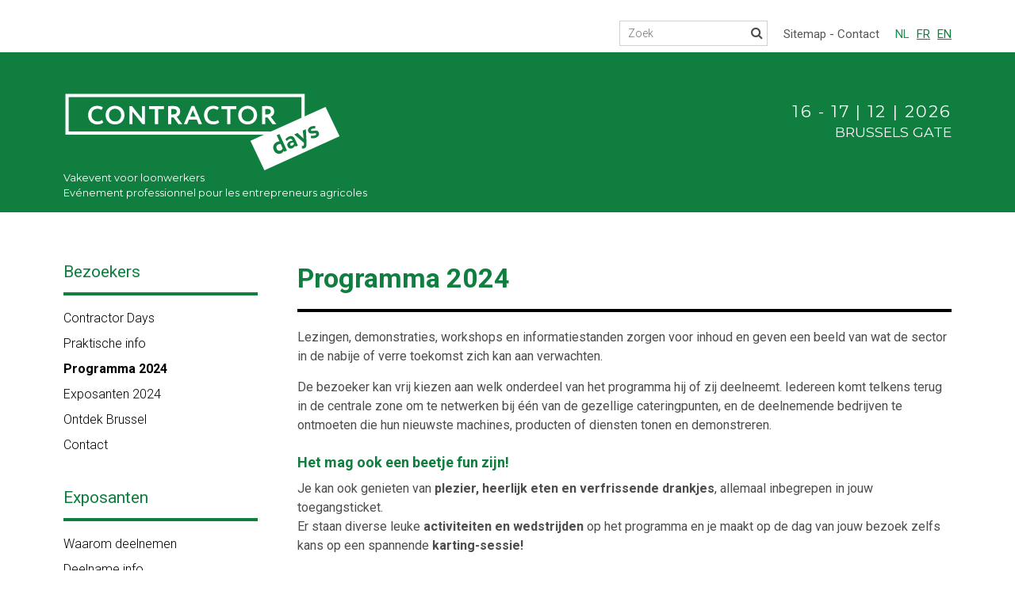

--- FILE ---
content_type: text/html; charset=UTF-8
request_url: http://www.contractordays.be/programma/
body_size: 11513
content:




﻿
<!DOCTYPE html>
<html lang="nl-NL">
<head>
        <!-- Google Tag Manager -->
    <script>(function(w,d,s,l,i){w[l]=w[l]||[];w[l].push({'gtm.start':
    new Date().getTime(),event:'gtm.js'});var f=d.getElementsByTagName(s)[0],
    j=d.createElement(s),dl=l!='dataLayer'?'&l='+l:'';j.async=true;j.src=
    'https://www.googletagmanager.com/gtm.js?id='+i+dl;f.parentNode.insertBefore(j,f);
    })(window,document,'script','dataLayer','GTM-WVVNTL8');</script>
    <!-- End Google Tag Manager -->
            <!-- Font Awesome Pro -->
    <script src="https://kit.fontawesome.com/9ff5558721.js" crossorigin="anonymous"></script>

    <meta charset="UTF-8" />
    <meta name="viewport" content="width=device-width, initial-scale=1">
    <title>
    Programma 2024 - Contractor Days    </title>
    <link rel="stylesheet" type="text/css" media="all" href="http://www.contractordays.be/wp-content/themes/ijv-base/css/vendor/bootstrap.min.css" />
    <link rel="stylesheet" href="https://maxcdn.bootstrapcdn.com/font-awesome/4.4.0/css/font-awesome.min.css">
    <link rel="profile" href="http://gmpg.org/xfn/11" />
    <link rel="stylesheet" type="text/css" media="all" href="http://www.contractordays.be/wp-content/themes/ijv-base/css/vendor/reset.css" />
    <link rel="stylesheet" type="text/css" media="all" href="http://www.contractordays.be/wp-content/themes/ijv-base/css/global.css" />
    <link rel="stylesheet" type="text/css" media="all" href="http://www.contractordays.be/wp-content/themes/contractordays/css/screen.css" />
    <link rel="pingback" href="http://www.contractordays.be/xmlrpc.php" />

    <!-- favicon, touch icons -->
    <link rel="apple-touch-icon" sizes="180x180" href="http://www.contractordays.be/wp-content/themes/contractordays/images/apple-touch-icon.png">
    <link rel="icon" type="image/png" sizes="32x32" href="http://www.contractordays.be/wp-content/themes/contractordays/images/favicon-32x32.png">
    <link rel="icon" type="image/png" sizes="16x16" href="http://www.contractordays.be/wp-content/themes/contractordays/images/favicon-16x16.png">
    <link rel="manifest" href="http://www.contractordays.be/wp-content/themes/contractordays/images/site.webmanifest">
    <link rel="mask-icon" href="http://www.contractordays.be/wp-content/themes/contractordays/images/safari-pinned-tab.svg" color="#ff0000">
    <meta name="msapplication-TileColor" content="#ffead5">
    <meta name="theme-color" content="#ffead5">


<meta name='robots' content='index, follow, max-image-preview:large, max-snippet:-1, max-video-preview:-1' />

	<!-- This site is optimized with the Yoast SEO plugin v23.4 - https://yoast.com/wordpress/plugins/seo/ -->
	<link rel="canonical" href="https://www.contractordays.be/programma/" />
	<meta property="og:locale" content="nl_NL" />
	<meta property="og:type" content="article" />
	<meta property="og:title" content="Programma 2024 - Contractor Days" />
	<meta property="og:description" content="Lezingen, demonstraties, workshops en informatiestanden zorgen voor inhoud en geven een beeld van wat de sector in de nabije of verre toekomst zich kan aan verwachten. De bezoeker kan vrij kiezen aan welk onderdeel van het programma hij of zij &hellip; Lees meer" />
	<meta property="og:url" content="https://www.contractordays.be/programma/" />
	<meta property="og:site_name" content="Contractor Days" />
	<meta property="article:modified_time" content="2025-05-14T08:21:20+00:00" />
	<meta property="og:image" content="https://www.contractordays.be/wp-content/uploads/2020/04/Programma-1024x444.jpg" />
	<meta name="twitter:card" content="summary_large_image" />
	<script type="application/ld+json" class="yoast-schema-graph">{"@context":"https://schema.org","@graph":[{"@type":"WebPage","@id":"https://www.contractordays.be/programma/","url":"https://www.contractordays.be/programma/","name":"Programma 2024 - Contractor Days","isPartOf":{"@id":"http://ijv-ifas-wordpress-themes.test/#website"},"primaryImageOfPage":{"@id":"https://www.contractordays.be/programma/#primaryimage"},"image":{"@id":"https://www.contractordays.be/programma/#primaryimage"},"thumbnailUrl":"https://www.contractordays.be/wp-content/uploads/2020/04/Programma-1024x444.jpg","datePublished":"2020-01-20T23:56:47+00:00","dateModified":"2025-05-14T08:21:20+00:00","breadcrumb":{"@id":"https://www.contractordays.be/programma/#breadcrumb"},"inLanguage":"nl-NL","potentialAction":[{"@type":"ReadAction","target":[["https://www.contractordays.be/programma/"]]}]},{"@type":"ImageObject","inLanguage":"nl-NL","@id":"https://www.contractordays.be/programma/#primaryimage","url":"https://www.contractordays.be/wp-content/uploads/2020/04/Programma-1024x444.jpg","contentUrl":"https://www.contractordays.be/wp-content/uploads/2020/04/Programma-1024x444.jpg"},{"@type":"BreadcrumbList","@id":"https://www.contractordays.be/programma/#breadcrumb","itemListElement":[{"@type":"ListItem","position":1,"name":"Home","item":"http://ijv-ifas-wordpress-themes.test/"},{"@type":"ListItem","position":2,"name":"Programma 2024"}]},{"@type":"WebSite","@id":"http://ijv-ifas-wordpress-themes.test/#website","url":"http://ijv-ifas-wordpress-themes.test/","name":"Contractor Days","description":"","potentialAction":[{"@type":"SearchAction","target":{"@type":"EntryPoint","urlTemplate":"http://ijv-ifas-wordpress-themes.test/?s={search_term_string}"},"query-input":{"@type":"PropertyValueSpecification","valueRequired":true,"valueName":"search_term_string"}}],"inLanguage":"nl-NL"}]}</script>
	<!-- / Yoast SEO plugin. -->


<link rel='dns-prefetch' href='//code.jquery.com' />
<link rel="alternate" type="application/rss+xml" title="Contractor Days &raquo; feed" href="https://www.contractordays.be/feed/" />
<link rel="alternate" type="application/rss+xml" title="Contractor Days &raquo; reactiesfeed" href="https://www.contractordays.be/comments/feed/" />
<script type="text/javascript">
/* <![CDATA[ */
window._wpemojiSettings = {"baseUrl":"https:\/\/s.w.org\/images\/core\/emoji\/15.0.3\/72x72\/","ext":".png","svgUrl":"https:\/\/s.w.org\/images\/core\/emoji\/15.0.3\/svg\/","svgExt":".svg","source":{"concatemoji":"http:\/\/www.contractordays.be\/wp-includes\/js\/wp-emoji-release.min.js?ver=6.6.4"}};
/*! This file is auto-generated */
!function(i,n){var o,s,e;function c(e){try{var t={supportTests:e,timestamp:(new Date).valueOf()};sessionStorage.setItem(o,JSON.stringify(t))}catch(e){}}function p(e,t,n){e.clearRect(0,0,e.canvas.width,e.canvas.height),e.fillText(t,0,0);var t=new Uint32Array(e.getImageData(0,0,e.canvas.width,e.canvas.height).data),r=(e.clearRect(0,0,e.canvas.width,e.canvas.height),e.fillText(n,0,0),new Uint32Array(e.getImageData(0,0,e.canvas.width,e.canvas.height).data));return t.every(function(e,t){return e===r[t]})}function u(e,t,n){switch(t){case"flag":return n(e,"\ud83c\udff3\ufe0f\u200d\u26a7\ufe0f","\ud83c\udff3\ufe0f\u200b\u26a7\ufe0f")?!1:!n(e,"\ud83c\uddfa\ud83c\uddf3","\ud83c\uddfa\u200b\ud83c\uddf3")&&!n(e,"\ud83c\udff4\udb40\udc67\udb40\udc62\udb40\udc65\udb40\udc6e\udb40\udc67\udb40\udc7f","\ud83c\udff4\u200b\udb40\udc67\u200b\udb40\udc62\u200b\udb40\udc65\u200b\udb40\udc6e\u200b\udb40\udc67\u200b\udb40\udc7f");case"emoji":return!n(e,"\ud83d\udc26\u200d\u2b1b","\ud83d\udc26\u200b\u2b1b")}return!1}function f(e,t,n){var r="undefined"!=typeof WorkerGlobalScope&&self instanceof WorkerGlobalScope?new OffscreenCanvas(300,150):i.createElement("canvas"),a=r.getContext("2d",{willReadFrequently:!0}),o=(a.textBaseline="top",a.font="600 32px Arial",{});return e.forEach(function(e){o[e]=t(a,e,n)}),o}function t(e){var t=i.createElement("script");t.src=e,t.defer=!0,i.head.appendChild(t)}"undefined"!=typeof Promise&&(o="wpEmojiSettingsSupports",s=["flag","emoji"],n.supports={everything:!0,everythingExceptFlag:!0},e=new Promise(function(e){i.addEventListener("DOMContentLoaded",e,{once:!0})}),new Promise(function(t){var n=function(){try{var e=JSON.parse(sessionStorage.getItem(o));if("object"==typeof e&&"number"==typeof e.timestamp&&(new Date).valueOf()<e.timestamp+604800&&"object"==typeof e.supportTests)return e.supportTests}catch(e){}return null}();if(!n){if("undefined"!=typeof Worker&&"undefined"!=typeof OffscreenCanvas&&"undefined"!=typeof URL&&URL.createObjectURL&&"undefined"!=typeof Blob)try{var e="postMessage("+f.toString()+"("+[JSON.stringify(s),u.toString(),p.toString()].join(",")+"));",r=new Blob([e],{type:"text/javascript"}),a=new Worker(URL.createObjectURL(r),{name:"wpTestEmojiSupports"});return void(a.onmessage=function(e){c(n=e.data),a.terminate(),t(n)})}catch(e){}c(n=f(s,u,p))}t(n)}).then(function(e){for(var t in e)n.supports[t]=e[t],n.supports.everything=n.supports.everything&&n.supports[t],"flag"!==t&&(n.supports.everythingExceptFlag=n.supports.everythingExceptFlag&&n.supports[t]);n.supports.everythingExceptFlag=n.supports.everythingExceptFlag&&!n.supports.flag,n.DOMReady=!1,n.readyCallback=function(){n.DOMReady=!0}}).then(function(){return e}).then(function(){var e;n.supports.everything||(n.readyCallback(),(e=n.source||{}).concatemoji?t(e.concatemoji):e.wpemoji&&e.twemoji&&(t(e.twemoji),t(e.wpemoji)))}))}((window,document),window._wpemojiSettings);
/* ]]> */
</script>
		
	<style id='wp-emoji-styles-inline-css' type='text/css'>

	img.wp-smiley, img.emoji {
		display: inline !important;
		border: none !important;
		box-shadow: none !important;
		height: 1em !important;
		width: 1em !important;
		margin: 0 0.07em !important;
		vertical-align: -0.1em !important;
		background: none !important;
		padding: 0 !important;
	}
</style>
<link rel='stylesheet' id='wp-block-library-css' href='http://www.contractordays.be/wp-includes/css/dist/block-library/style.min.css?ver=6.6.4' type='text/css' media='all' />
<style id='classic-theme-styles-inline-css' type='text/css'>
/*! This file is auto-generated */
.wp-block-button__link{color:#fff;background-color:#32373c;border-radius:9999px;box-shadow:none;text-decoration:none;padding:calc(.667em + 2px) calc(1.333em + 2px);font-size:1.125em}.wp-block-file__button{background:#32373c;color:#fff;text-decoration:none}
</style>
<style id='global-styles-inline-css' type='text/css'>
:root{--wp--preset--aspect-ratio--square: 1;--wp--preset--aspect-ratio--4-3: 4/3;--wp--preset--aspect-ratio--3-4: 3/4;--wp--preset--aspect-ratio--3-2: 3/2;--wp--preset--aspect-ratio--2-3: 2/3;--wp--preset--aspect-ratio--16-9: 16/9;--wp--preset--aspect-ratio--9-16: 9/16;--wp--preset--color--black: #000000;--wp--preset--color--cyan-bluish-gray: #abb8c3;--wp--preset--color--white: #ffffff;--wp--preset--color--pale-pink: #f78da7;--wp--preset--color--vivid-red: #cf2e2e;--wp--preset--color--luminous-vivid-orange: #ff6900;--wp--preset--color--luminous-vivid-amber: #fcb900;--wp--preset--color--light-green-cyan: #7bdcb5;--wp--preset--color--vivid-green-cyan: #00d084;--wp--preset--color--pale-cyan-blue: #8ed1fc;--wp--preset--color--vivid-cyan-blue: #0693e3;--wp--preset--color--vivid-purple: #9b51e0;--wp--preset--gradient--vivid-cyan-blue-to-vivid-purple: linear-gradient(135deg,rgba(6,147,227,1) 0%,rgb(155,81,224) 100%);--wp--preset--gradient--light-green-cyan-to-vivid-green-cyan: linear-gradient(135deg,rgb(122,220,180) 0%,rgb(0,208,130) 100%);--wp--preset--gradient--luminous-vivid-amber-to-luminous-vivid-orange: linear-gradient(135deg,rgba(252,185,0,1) 0%,rgba(255,105,0,1) 100%);--wp--preset--gradient--luminous-vivid-orange-to-vivid-red: linear-gradient(135deg,rgba(255,105,0,1) 0%,rgb(207,46,46) 100%);--wp--preset--gradient--very-light-gray-to-cyan-bluish-gray: linear-gradient(135deg,rgb(238,238,238) 0%,rgb(169,184,195) 100%);--wp--preset--gradient--cool-to-warm-spectrum: linear-gradient(135deg,rgb(74,234,220) 0%,rgb(151,120,209) 20%,rgb(207,42,186) 40%,rgb(238,44,130) 60%,rgb(251,105,98) 80%,rgb(254,248,76) 100%);--wp--preset--gradient--blush-light-purple: linear-gradient(135deg,rgb(255,206,236) 0%,rgb(152,150,240) 100%);--wp--preset--gradient--blush-bordeaux: linear-gradient(135deg,rgb(254,205,165) 0%,rgb(254,45,45) 50%,rgb(107,0,62) 100%);--wp--preset--gradient--luminous-dusk: linear-gradient(135deg,rgb(255,203,112) 0%,rgb(199,81,192) 50%,rgb(65,88,208) 100%);--wp--preset--gradient--pale-ocean: linear-gradient(135deg,rgb(255,245,203) 0%,rgb(182,227,212) 50%,rgb(51,167,181) 100%);--wp--preset--gradient--electric-grass: linear-gradient(135deg,rgb(202,248,128) 0%,rgb(113,206,126) 100%);--wp--preset--gradient--midnight: linear-gradient(135deg,rgb(2,3,129) 0%,rgb(40,116,252) 100%);--wp--preset--font-size--small: 13px;--wp--preset--font-size--medium: 20px;--wp--preset--font-size--large: 36px;--wp--preset--font-size--x-large: 42px;--wp--preset--spacing--20: 0.44rem;--wp--preset--spacing--30: 0.67rem;--wp--preset--spacing--40: 1rem;--wp--preset--spacing--50: 1.5rem;--wp--preset--spacing--60: 2.25rem;--wp--preset--spacing--70: 3.38rem;--wp--preset--spacing--80: 5.06rem;--wp--preset--shadow--natural: 6px 6px 9px rgba(0, 0, 0, 0.2);--wp--preset--shadow--deep: 12px 12px 50px rgba(0, 0, 0, 0.4);--wp--preset--shadow--sharp: 6px 6px 0px rgba(0, 0, 0, 0.2);--wp--preset--shadow--outlined: 6px 6px 0px -3px rgba(255, 255, 255, 1), 6px 6px rgba(0, 0, 0, 1);--wp--preset--shadow--crisp: 6px 6px 0px rgba(0, 0, 0, 1);}:where(.is-layout-flex){gap: 0.5em;}:where(.is-layout-grid){gap: 0.5em;}body .is-layout-flex{display: flex;}.is-layout-flex{flex-wrap: wrap;align-items: center;}.is-layout-flex > :is(*, div){margin: 0;}body .is-layout-grid{display: grid;}.is-layout-grid > :is(*, div){margin: 0;}:where(.wp-block-columns.is-layout-flex){gap: 2em;}:where(.wp-block-columns.is-layout-grid){gap: 2em;}:where(.wp-block-post-template.is-layout-flex){gap: 1.25em;}:where(.wp-block-post-template.is-layout-grid){gap: 1.25em;}.has-black-color{color: var(--wp--preset--color--black) !important;}.has-cyan-bluish-gray-color{color: var(--wp--preset--color--cyan-bluish-gray) !important;}.has-white-color{color: var(--wp--preset--color--white) !important;}.has-pale-pink-color{color: var(--wp--preset--color--pale-pink) !important;}.has-vivid-red-color{color: var(--wp--preset--color--vivid-red) !important;}.has-luminous-vivid-orange-color{color: var(--wp--preset--color--luminous-vivid-orange) !important;}.has-luminous-vivid-amber-color{color: var(--wp--preset--color--luminous-vivid-amber) !important;}.has-light-green-cyan-color{color: var(--wp--preset--color--light-green-cyan) !important;}.has-vivid-green-cyan-color{color: var(--wp--preset--color--vivid-green-cyan) !important;}.has-pale-cyan-blue-color{color: var(--wp--preset--color--pale-cyan-blue) !important;}.has-vivid-cyan-blue-color{color: var(--wp--preset--color--vivid-cyan-blue) !important;}.has-vivid-purple-color{color: var(--wp--preset--color--vivid-purple) !important;}.has-black-background-color{background-color: var(--wp--preset--color--black) !important;}.has-cyan-bluish-gray-background-color{background-color: var(--wp--preset--color--cyan-bluish-gray) !important;}.has-white-background-color{background-color: var(--wp--preset--color--white) !important;}.has-pale-pink-background-color{background-color: var(--wp--preset--color--pale-pink) !important;}.has-vivid-red-background-color{background-color: var(--wp--preset--color--vivid-red) !important;}.has-luminous-vivid-orange-background-color{background-color: var(--wp--preset--color--luminous-vivid-orange) !important;}.has-luminous-vivid-amber-background-color{background-color: var(--wp--preset--color--luminous-vivid-amber) !important;}.has-light-green-cyan-background-color{background-color: var(--wp--preset--color--light-green-cyan) !important;}.has-vivid-green-cyan-background-color{background-color: var(--wp--preset--color--vivid-green-cyan) !important;}.has-pale-cyan-blue-background-color{background-color: var(--wp--preset--color--pale-cyan-blue) !important;}.has-vivid-cyan-blue-background-color{background-color: var(--wp--preset--color--vivid-cyan-blue) !important;}.has-vivid-purple-background-color{background-color: var(--wp--preset--color--vivid-purple) !important;}.has-black-border-color{border-color: var(--wp--preset--color--black) !important;}.has-cyan-bluish-gray-border-color{border-color: var(--wp--preset--color--cyan-bluish-gray) !important;}.has-white-border-color{border-color: var(--wp--preset--color--white) !important;}.has-pale-pink-border-color{border-color: var(--wp--preset--color--pale-pink) !important;}.has-vivid-red-border-color{border-color: var(--wp--preset--color--vivid-red) !important;}.has-luminous-vivid-orange-border-color{border-color: var(--wp--preset--color--luminous-vivid-orange) !important;}.has-luminous-vivid-amber-border-color{border-color: var(--wp--preset--color--luminous-vivid-amber) !important;}.has-light-green-cyan-border-color{border-color: var(--wp--preset--color--light-green-cyan) !important;}.has-vivid-green-cyan-border-color{border-color: var(--wp--preset--color--vivid-green-cyan) !important;}.has-pale-cyan-blue-border-color{border-color: var(--wp--preset--color--pale-cyan-blue) !important;}.has-vivid-cyan-blue-border-color{border-color: var(--wp--preset--color--vivid-cyan-blue) !important;}.has-vivid-purple-border-color{border-color: var(--wp--preset--color--vivid-purple) !important;}.has-vivid-cyan-blue-to-vivid-purple-gradient-background{background: var(--wp--preset--gradient--vivid-cyan-blue-to-vivid-purple) !important;}.has-light-green-cyan-to-vivid-green-cyan-gradient-background{background: var(--wp--preset--gradient--light-green-cyan-to-vivid-green-cyan) !important;}.has-luminous-vivid-amber-to-luminous-vivid-orange-gradient-background{background: var(--wp--preset--gradient--luminous-vivid-amber-to-luminous-vivid-orange) !important;}.has-luminous-vivid-orange-to-vivid-red-gradient-background{background: var(--wp--preset--gradient--luminous-vivid-orange-to-vivid-red) !important;}.has-very-light-gray-to-cyan-bluish-gray-gradient-background{background: var(--wp--preset--gradient--very-light-gray-to-cyan-bluish-gray) !important;}.has-cool-to-warm-spectrum-gradient-background{background: var(--wp--preset--gradient--cool-to-warm-spectrum) !important;}.has-blush-light-purple-gradient-background{background: var(--wp--preset--gradient--blush-light-purple) !important;}.has-blush-bordeaux-gradient-background{background: var(--wp--preset--gradient--blush-bordeaux) !important;}.has-luminous-dusk-gradient-background{background: var(--wp--preset--gradient--luminous-dusk) !important;}.has-pale-ocean-gradient-background{background: var(--wp--preset--gradient--pale-ocean) !important;}.has-electric-grass-gradient-background{background: var(--wp--preset--gradient--electric-grass) !important;}.has-midnight-gradient-background{background: var(--wp--preset--gradient--midnight) !important;}.has-small-font-size{font-size: var(--wp--preset--font-size--small) !important;}.has-medium-font-size{font-size: var(--wp--preset--font-size--medium) !important;}.has-large-font-size{font-size: var(--wp--preset--font-size--large) !important;}.has-x-large-font-size{font-size: var(--wp--preset--font-size--x-large) !important;}
:where(.wp-block-post-template.is-layout-flex){gap: 1.25em;}:where(.wp-block-post-template.is-layout-grid){gap: 1.25em;}
:where(.wp-block-columns.is-layout-flex){gap: 2em;}:where(.wp-block-columns.is-layout-grid){gap: 2em;}
:root :where(.wp-block-pullquote){font-size: 1.5em;line-height: 1.6;}
</style>
<link rel='stylesheet' id='contact-form-7-css' href='http://www.contractordays.be/wp-content/plugins/contact-form-7/includes/css/styles.css?ver=5.9.8' type='text/css' media='all' />
<link rel='stylesheet' id='ijv-base-css' href='http://www.contractordays.be/wp-content/themes/ijv-base/style.css?ver=6.6.4' type='text/css' media='all' />
<link rel='stylesheet' id='slickr-flickr-css' href='http://www.contractordays.be/wp-content/plugins/slickr-flickr/styles/public.css?ver=2.5.4' type='text/css' media='all' />
<link rel='stylesheet' id='dashicons-css' href='http://www.contractordays.be/wp-includes/css/dashicons.min.css?ver=6.6.4' type='text/css' media='all' />
<link rel='stylesheet' id='thickbox-css' href='http://www.contractordays.be/wp-includes/js/thickbox/thickbox.css?ver=6.6.4' type='text/css' media='all' />
<link rel='stylesheet' id='galleria-classic-css' href='http://www.contractordays.be/wp-content/plugins/slickr-flickr/galleria/themes/classic/galleria.classic.css?ver=1.4.2' type='text/css' media='all' />
<link rel='stylesheet' id='wp-paginate-css' href='http://www.contractordays.be/wp-content/plugins/wp-paginate/css/wp-paginate.css?ver=2.2.2' type='text/css' media='screen' />
<script type="text/javascript" src="http://www.contractordays.be/wp-includes/js/jquery/jquery.min.js?ver=3.7.1" id="jquery-core-js"></script>
<script type="text/javascript" src="http://www.contractordays.be/wp-includes/js/jquery/jquery-migrate.min.js?ver=3.4.1" id="jquery-migrate-js"></script>
<script type="text/javascript" id="thickbox-js-extra">
/* <![CDATA[ */
var thickboxL10n = {"next":"Volgende >","prev":"< Vorige","image":"Afbeelding","of":"van","close":"Sluiten","noiframes":"Deze functie vereist inline-frames. Je hebt inline-frames uitgeschakeld of de browser ondersteunt ze niet.","loadingAnimation":"http:\/\/www.contractordays.be\/wp-includes\/js\/thickbox\/loadingAnimation.gif"};
/* ]]> */
</script>
<script type="text/javascript" src="http://www.contractordays.be/wp-includes/js/thickbox/thickbox.js?ver=3.1-20121105" id="thickbox-js"></script>
<script type="text/javascript" src="http://www.contractordays.be/wp-content/plugins/slickr-flickr/galleria/galleria-1.4.2.min.js?ver=1.4.2" id="galleria-js"></script>
<script type="text/javascript" src="http://www.contractordays.be/wp-content/plugins/slickr-flickr/galleria/themes/classic/galleria.classic.min.js?ver=1.4.2" id="galleria-classic-js"></script>
<script type="text/javascript" src="http://www.contractordays.be/wp-content/plugins/slickr-flickr/scripts/responsiveslides.min.js?ver=1.54" id="rslides-js"></script>
<script type="text/javascript" src="http://www.contractordays.be/wp-content/plugins/slickr-flickr/scripts/public.js?ver=2.5.4" id="slickr-flickr-js"></script>
<link rel="https://api.w.org/" href="https://www.contractordays.be/wp-json/" /><link rel="alternate" title="JSON" type="application/json" href="https://www.contractordays.be/wp-json/wp/v2/pages/11918" /><link rel="EditURI" type="application/rsd+xml" title="RSD" href="https://www.contractordays.be/xmlrpc.php?rsd" />
<meta name="generator" content="WordPress 6.6.4" />
<link rel='shortlink' href='https://www.contractordays.be/?p=11918' />
<link rel="alternate" title="oEmbed (JSON)" type="application/json+oembed" href="https://www.contractordays.be/wp-json/oembed/1.0/embed?url=https%3A%2F%2Fwww.contractordays.be%2Fprogramma%2F" />
<link rel="alternate" title="oEmbed (XML)" type="text/xml+oembed" href="https://www.contractordays.be/wp-json/oembed/1.0/embed?url=https%3A%2F%2Fwww.contractordays.be%2Fprogramma%2F&#038;format=xml" />


<style type="text/css" media="screen">
    #sponsor_banner {
        position: relative;
        width: 182px;
        height: 80px;
        margin: 0; padding: 0;
        overflow: hidden;
    }
</style>

	
<style type="text/css" media="screen">
	#rotator {
		position: relative;
		width: 485px;
		height: 225px;
		margin: 0; padding: 0;
		overflow: hidden;
	}
</style>
	
<style>
.qtranxs_flag_nl {background-image: url(http://www.contractordays.be/wp-content/plugins/qtranslate-xt-3.15.2/flags/be.png); background-repeat: no-repeat;}
.qtranxs_flag_fr {background-image: url(http://www.contractordays.be/wp-content/plugins/qtranslate-xt-3.15.2/flags/fr.png); background-repeat: no-repeat;}
.qtranxs_flag_en {background-image: url(http://www.contractordays.be/wp-content/plugins/qtranslate-xt-3.15.2/flags/gb.png); background-repeat: no-repeat;}
</style>
<link hreflang="nl" href="http://www.contractordays.be/programma/" rel="alternate" />
<link hreflang="fr" href="http://www.contractordays.be/fr/programma/" rel="alternate" />
<link hreflang="en" href="http://www.contractordays.be/en/programma/" rel="alternate" />
<link hreflang="x-default" href="http://www.contractordays.be/programma/" rel="alternate" />
<meta name="generator" content="qTranslate-XT 3.15.2" />
<link rel="icon" href="https://www.contractordays.be/wp-content/uploads/2024/03/cropped-Untitled-32x32.png" sizes="32x32" />
<link rel="icon" href="https://www.contractordays.be/wp-content/uploads/2024/03/cropped-Untitled-192x192.png" sizes="192x192" />
<link rel="apple-touch-icon" href="https://www.contractordays.be/wp-content/uploads/2024/03/cropped-Untitled-180x180.png" />
<meta name="msapplication-TileImage" content="https://www.contractordays.be/wp-content/uploads/2024/03/cropped-Untitled-270x270.png" />
<body class="page-template-default page page-id-11918">
<!-- Google Tag Manager (noscript) -->
<noscript><iframe src="https://www.googletagmanager.com/ns.html?id=GTM-WVVNTL8"
height="0" width="0" style="display:none;visibility:hidden"></iframe></noscript>
<!-- End Google Tag Manager (noscript) -->
    <nav class="navbar navbar-default">
        <div class="container">
            <div class="navbar-header">
                <button type="button" class="navbar-toggle collapsed pull-left" data-toggle="collapse" data-target="#navbar" aria-expanded="false" aria-controls="navbar">MENU
                    <!-- <span class="sr-only">Toggle navigation</span>
                    <span class="icon-bar"></span>
                    <span class="icon-bar"></span>
                    <span class="icon-bar"></span>-->
                </button>
                <div class="search-wrapper pull-right">
                    <form role="search" method="get" id="searchform" class="searchform" action="https://www.contractordays.be/">
                        <label class="screen-reader-text" for="s">Search for:</label>
                        <input type="text" value="" name="s" id="s" placeholder=" Zoek">
                        <!-- <input type="submit" id="searchsubmit" value="Search"> -->
                        <button type="submit" id="searchsubmit">
                            <i class="fa fa-search"></i>
                        </button>
                    </form>
                    <div class="taalkeuze">
                        
<ul class="language-chooser language-chooser-text qtranxs_language_chooser" id="qtranslate-chooser">
<li class="lang-nl active"><a href="http://www.contractordays.be/nl/programma/" title="Nederlands (nl)" class="qtranxs_text qtranxs_text_nl"><span>Nederlands</span></a></li>
<li class="lang-fr"><a href="http://www.contractordays.be/fr/programma/" title="Français (fr)" class="qtranxs_text qtranxs_text_fr"><span>Français</span></a></li>
<li class="lang-en"><a href="http://www.contractordays.be/en/programma/" title="English (en)" class="qtranxs_text qtranxs_text_en"><span>English</span></a></li>
</ul><div class="qtranxs_widget_end"></div>
                    </div>
                    <div class="secondary-navigation"><ul id="menu-secundaire-navigatie" class="menu"><li id="menu-item-22" class="first menu-item menu-item-type-post_type menu-item-object-page menu-item-22"><a href="https://www.contractordays.be/sitemap/">Sitemap</a></li>
<li id="menu-item-21" class="last menu-item menu-item-type-post_type menu-item-object-page menu-item-21"><a href="https://www.contractordays.be/contact/">Contact</a></li>
</ul></div>                </div>
            </div>

            <div id="navbar" class="navbar-collapse collapse">
                <div class="secondary-navigation"><ul id="menu-secundaire-navigatie-1" class="menu"><li class="first menu-item menu-item-type-post_type menu-item-object-page menu-item-22"><a href="https://www.contractordays.be/sitemap/">Sitemap</a></li>
<li class="last menu-item menu-item-type-post_type menu-item-object-page menu-item-21"><a href="https://www.contractordays.be/contact/">Contact</a></li>
</ul></div>                <ul class="nav navbar-nav">
                    <li class="dropdown">
                        <a href="#" class="dropdown-toggle" data-toggle="dropdown" role="button" aria-haspopup="true" aria-expanded="false">Bezoekers <i class="fa fa-caret-down"></i></a>
                        <ul id="menu-bezoekers" class="dropdown-menu menu"><li id="menu-item-11840" class="menu-item menu-item-type-post_type menu-item-object-page menu-item-11840"><a href="https://www.contractordays.be/the-expo/">Contractor Days</a></li>
<li id="menu-item-8340" class="menu-item menu-item-type-post_type menu-item-object-page menu-item-8340"><a href="https://www.contractordays.be/praktical-info/">Praktische info</a></li>
<li id="menu-item-12897" class="menu-item menu-item-type-post_type menu-item-object-page current-menu-item page_item page-item-11918 current_page_item menu-item-12897"><a href="https://www.contractordays.be/programma/" aria-current="page">Programma 2024</a></li>
<li id="menu-item-12323" class="menu-item menu-item-type-post_type menu-item-object-page menu-item-12323"><a href="https://www.contractordays.be/exposanten/">Exposanten 2024</a></li>
<li id="menu-item-11832" class="menu-item menu-item-type-post_type menu-item-object-page menu-item-11832"><a href="https://www.contractordays.be/discover-brussels/">Ontdek Brussel</a></li>
<li id="menu-item-9213" class="menu-item menu-item-type-post_type menu-item-object-page menu-item-9213"><a href="https://www.contractordays.be/contact/">Contact</a></li>
</ul>                    </li>
                    <li class="dropdown">
                        <a href="#" class="dropdown-toggle" data-toggle="dropdown" role="button" aria-haspopup="true" aria-expanded="false">Exposanten <i class="fa fa-caret-down"></i></a>
                        <ul id="menu-partners" class="dropdown-menu menu"><li id="menu-item-11838" class="menu-item menu-item-type-post_type menu-item-object-page menu-item-11838"><a href="https://www.contractordays.be/why-participate/">Waarom deelnemen</a></li>
<li id="menu-item-12808" class="menu-item menu-item-type-post_type menu-item-object-page menu-item-12808"><a href="https://www.contractordays.be/deelname-informatie/">Deelname info</a></li>
<li id="menu-item-1749" class="menu-item menu-item-type-post_type menu-item-object-page menu-item-1749"><a href="https://www.contractordays.be/your-booth/">Uw stand</a></li>
<li id="menu-item-12806" class="menu-item menu-item-type-post_type menu-item-object-page menu-item-12806"><a href="https://www.contractordays.be/contact/">Contact</a></li>
</ul>                    </li>
                    <!-- <li><a href="/partners/">Partners</a></li>
                        <li><a href="/category/pers/">Pers</a></li> -->
                    <!-- <li class="subscribe">
                        		<script type="text/javascript">
			jQuery(document).ready(function($) {
				var validator = $("form.agx_optin_form").each(function() {
                    $(this).validate({
    					rules: {
    						    					},
    					messages: {
    						    					},
    					errorContainer: $(this).find(".agx_optin_error_2")
                    });
				});
			});
		</script>
		<style type="text/css">
			.agx_optin_error {
				display:none;
			}
		</style>
		<form id='' class='agx_optin_form' method='post' action='?agx_optin_submit=da4b9237bacccdf19c0760cab7aec4a8359010b0'></form>                    </li> -->
                </ul>
            </div><!--/.nav-collapse -->
        </div><!--/.container-fluid -->
    </nav>

    <div id="header">
        <div class="container">
            <div class="logo">
                <a class="logo" href="https://www.contractordays.be" title="Contractor Days" rel="home">
                    <img src="http://www.contractordays.be/wp-content/themes/contractordays/images/contractordays-logo.svg" alt="Contractor Days" />
                </a>
                <span class="tagline">
                    Vakevent voor loonwerkers</br />
                    Evénement professionnel pour les entrepreneurs agricoles
                </span>
            </div>
            <div class="info">
                <span class="date">16 - 17 | 12 | 2026</span>
                <span class="location">BRUSSELS GATE</span>
            </div>

        </div>
    </div><!-- #header -->

    <div class="container">
        <div id="main" class="row">
            <div id="navigation_wrapper" class="col-lg-3 col-md-4 col-sm-4 hidden-xs">
                
                <div id="navigation_bezoekers" class="navigation_nl">
                    <div class="nav_titel_bezoekers">
                        <a href="javascript:void(0);" id="nav_klapper_bezoekers" class="border-bottom">
                            Bezoekers                        </a>
                    </div>
                                        <div class="bezoekers_nav_wrapper" id="bezoekers_nav_wrapper">
                        <div class="bezoekers_nav"><ul id="menu-bezoekers-1" class="menu"><li class="menu-item menu-item-type-post_type menu-item-object-page menu-item-11840"><a href="https://www.contractordays.be/the-expo/">Contractor Days</a></li>
<li class="menu-item menu-item-type-post_type menu-item-object-page menu-item-8340"><a href="https://www.contractordays.be/praktical-info/">Praktische info</a></li>
<li class="menu-item menu-item-type-post_type menu-item-object-page current-menu-item page_item page-item-11918 current_page_item menu-item-12897"><a href="https://www.contractordays.be/programma/" aria-current="page">Programma 2024</a></li>
<li class="menu-item menu-item-type-post_type menu-item-object-page menu-item-12323"><a href="https://www.contractordays.be/exposanten/">Exposanten 2024</a></li>
<li class="menu-item menu-item-type-post_type menu-item-object-page menu-item-11832"><a href="https://www.contractordays.be/discover-brussels/">Ontdek Brussel</a></li>
<li class="menu-item menu-item-type-post_type menu-item-object-page menu-item-9213"><a href="https://www.contractordays.be/contact/">Contact</a></li>
</ul></div>                    </div>
                </div>

                
                <div id="navigation_exposanten" class="navigation_nl">
                    <div class="nav_titel_exposanten"><a href="javascript:void(0);" id="nav_klapper_exposanten" class="border-bottom">Exposanten</a></div>
                    <div class="exposanten_nav_wrapper" id="exposanten_nav_wrapper">
                        <div class="exposanten_nav"><ul id="menu-partners-1" class="menu"><li class="menu-item menu-item-type-post_type menu-item-object-page menu-item-11838"><a href="https://www.contractordays.be/why-participate/">Waarom deelnemen</a></li>
<li class="menu-item menu-item-type-post_type menu-item-object-page menu-item-12808"><a href="https://www.contractordays.be/deelname-informatie/">Deelname info</a></li>
<li class="menu-item menu-item-type-post_type menu-item-object-page menu-item-1749"><a href="https://www.contractordays.be/your-booth/">Uw stand</a></li>
<li class="menu-item menu-item-type-post_type menu-item-object-page menu-item-12806"><a href="https://www.contractordays.be/contact/">Contact</a></li>
</ul></div>                    </div>
                </div>

                <div id="navigation_extra" class="navigation_nl">
                                    </div>

                
            </div><!-- #navigation_wrapper -->

        <div id="content_wrapper" class="col-lg-9 col-md-8 col-sm-8 col-xs-12">


		<div id="content" role="main">



			<div id="post-11918" class="post-11918 page type-page status-publish hentry">
				
					<h1 class="entry-title">Programma 2024</h1>
				

				<div class="entry-content">
					<p>Lezingen, demonstraties, workshops en informatiestanden zorgen voor inhoud en geven een beeld van wat de sector in de nabije of verre toekomst zich kan aan verwachten.</p>
<p>De bezoeker kan vrij kiezen aan welk onderdeel van het programma hij of zij deelneemt. Iedereen komt telkens terug in de centrale zone om te netwerken bij één van de gezellige cateringpunten, en de deelnemende bedrijven te ontmoeten die hun nieuwste machines, producten of diensten tonen en demonstreren.</p>
<h3 class="x_MsoNormal"><b><span data-olk-copy-source="MessageBody">Het mag ook een beetje fun zijn!</span></b></h3>
<p class="x_MsoNormal">Je kan ook genieten van <b>plezier, heerlijk eten en verfrissende drankjes</b>, allemaal inbegrepen in jouw toegangsticket.<br />
Er staan diverse leuke <b>activiteiten en wedstrijden</b> op het programma en je maakt op de dag van jouw bezoek zelfs kans op een spannende <b>karting-sessie!</b></p>
<hr />
<h2><strong>Woensdag 18.12.2024</strong></h2>
<p><span style="color: #333333;">11:00 &#8211; 12:30<br />
Seminarie AI<br />
</span><span style="color: #333333;"><strong><em>Artificiële intelligentie in het dagelijks leven (NL)<br />
</em></strong></span><span style="color: #333333;">Gmcolab, Gabriël Mattys</span></p>
<p><span style="color: #ffffff;"><span style="color: #333333;">11:00 &#8211; 12:30<br />
Séminaire actualités sociale<br />
<em><strong>Flexijobs et flexibilité (FR)<br />
</strong></em>Agro-Service, Johan Van Bosch<br />
</span></span></p>
<p><span style="color: #333333;">13:00 &#8211; 15:00<br />
Seminarie Fytolicentie<br />
<em><strong>Landbouwbeleid in de fyto. Vul en spoelplaatsen, driftreducerende doppen,… (NL)<br />
</strong></em>NAC, Bart Declercq<br />
</span></p>
<p><span style="color: #333333;">13:00 &#8211; 15:0</span><span style="color: #333333;">0<br />
Séminaire Phytolicence<br />
<em><strong>Protection des utilisateurs de produits phyto et gestion du stockage (FR)</strong></em><br />
Preventagri, Frédéric Gastiny</span></p>
<p><span style="color: #333333;">15:30 &#8211; 16:30<br />
Seminarie sociale actualiteiten<br />
<em><strong>Flexijobs en flexibiliteit (NL)<br />
</strong></em>Landbouw-Service, Johan Van Bosch<br />
</span></p>
<p><span style="color: #333333;">15:30 &#8211; 17:00<br />
Séminaire AI<br />
<em><strong>Intelligence artificielle dans la vie quotidienne (FR)</strong></em><br />
Gmcolab, Gabriël Mattys<br />
</span></p>
<hr />
<h2><strong>Donderdag 19.12.2024</strong></h2>
<p style="color: #339966;"><span style="color: #333333;">11:00 &#8211; 12:00<br />
Seminarie Welzijn </span><br />
<span style="color: #333333;"><em><strong>Hoe het welbevinden en probleemsignalen van landbouwers herkennen, tips en tricks voor loonwerkers (NL)</strong></em><br />
Boeren op een kruispunt, Els Verté<br />
</span></p>
<p><span style="color: #333333;">11:00 &#8211; 12:00<br />
Séminaire bien-être des agriculteurs<br />
<em><strong>Comment les entrepreneurs de travaux agricoles peuvent reconnaître le bien-être chez leurs clients et quelles réponses peuvent-ils apporter? (FR)<br />
</strong></em>Agricall, Laurence Leruse<br />
</span></p>
<p><span style="color: #333333;">12:30 &#8211; 13:30<br />
Seminarie Sociale media<br />
<em><strong>Hoe kan ik als loonwerker optimaal gebruik maken van social media? (NL)<br />
</strong></em>Landbouw-Service, Billal Khorrich<br />
</span></p>
<p><span style="color: #333333;">12:30 &#8211; 13:3</span><span style="color: #333333;">0<br />
Séminaire Securité<br />
<strong>Organiser et gérer la sécurité au travail dans l’entreprise? (FR)</strong><br />
Preventagri, Frédéric Gastiny</span></p>
<p><span style="color: #333333;">14:00 &#8211; 16:00<br />
Seminarie Fytolicentie<br />
<em><strong>Nieuwe technieken in het bespuiten (spot spraying, ecorobotics, drones,…) (NL)<br />
</strong></em>NAC, Bart Declercq<br />
</span></p>
<p><span style="color: #333333;">14:00 &#8211; 16:00<br />
Séminaire Phytolicence<br />
<em><strong>Comment réagir face à un accident avec un produit phyto? (FR)</strong></em><br />
Preventagri, Frédéric Gastiny<br />
</span></p>
<p><span style="color: #333333;">16:30 &#8211; 17:30<br />
Seminarie veiligheid<br />
<em><strong>Veilig werken met landbouwmachines (NL)</strong></em><br />
NAC, Bart Declercq<br />
</span></p>
<p><span style="color: #333333;">16:30 &#8211; 17:30<br />
Séminaire Social media<br />
<em><strong>Comment puis-je, en tant qu&#8217;entrepreneur de travaux agricoles, utiliser au mieux les réseaux sociaux ? (FR)</strong></em><br />
Agro-Service, Billal Khorrich</span></p>
<p><img fetchpriority="high" decoding="async" class="aligncenter size-large wp-image-11950" src="https://www.contractordays.be/wp-content/uploads/2020/04/Programma-1024x444.jpg" alt="" width="640" height="278" /></p>

					
					
				</div><!-- .entry-content -->
			</div><!-- #post-## -->



		</div><!-- #content -->

                    </div><!-- #content_wrapper -->
                </div><!-- #main -->
            </div><!-- #wrapper -->
</div><!-- .container -->
<div id="footer">
    <div class="container">
    <div class="row">
        <div class="col-lg-12 col-md-12 col-sm-12 col-xs-12 wrapper">

            <div class="col-lg-6 col-md-6 col-sm-6 col-xs-6">
                <a href="https://www.contractordays.be/" title="Contractor Days" rel="home">
                    <i class="fa fa-copyright"></i> Contractor Days                </a>
            </div>

            <div class="col-lg-6 col-md-6 col-sm-6 col-xs-6">
                                <a href="http://www.starringjane.com"
                        title="Digital creative Belgian web design agency" target="_blank">
                    <span>Created by</span> <img src="http://www.contractordays.be/wp-content/themes/ijv-base/images/STARRING_JANE-logo-bol.png" alt="Starring Jane" />
                </a>
            </div>

        </div><!-- .wrapper -->
    </div><!-- .container -->
</div><!-- .footer -->

<script type="text/javascript">
jQuery(document).ready(function($) {
	$("#rotator").cycle({ 
	    fx: 'fade',
	    timeout: 4000,
	    speed: 1000,
	    pause: 1,
	    fit: 1,
	    random: 1							, next: '#rotator_next',
    		prev: '#rotator_prev'
			});
});
</script>




<script type="text/javascript">
jQuery(document).ready(function($) {
                                //alert("start");
    $("#sponsor_banner").cycle({
        fx: 'scrollHorz',
        timeout: 1000,
        speed: 1000,
        pause: 1,
        fit: 1
        
        
    });
});
</script>


<script type="text/javascript" src="https://code.jquery.com/ui/1.12.0/jquery-ui.min.js" id="jquery-ui-js"></script>
<script type="text/javascript" src="http://www.contractordays.be/wp-content/themes/ijv-base/javascript/bootstrap.min.js" id="bootstrap-js"></script>
<script type="text/javascript" src="http://www.contractordays.be/wp-includes/js/imagesloaded.min.js?ver=5.0.0" id="imagesloaded-js"></script>
<script type="text/javascript" src="http://www.contractordays.be/wp-includes/js/masonry.min.js?ver=4.2.2" id="masonry-js"></script>
<script type="text/javascript" src="http://www.contractordays.be/wp-content/themes/ijv-base/javascript/vendor/datepicker-nl-BE.js" id="datepicker-nl-BE-js"></script>
<script type="text/javascript" src="http://www.contractordays.be/wp-content/themes/ijv-base/javascript/vendor/datepicker-fr.js" id="datepicker-fr-js"></script>
<script type="text/javascript" src="http://www.contractordays.be/wp-content/themes/ijv-base/javascript/vendor/datepicker-fr.js" id="fontawesome-js"></script>
<script type="text/javascript" src="http://www.contractordays.be/wp-content/themes/ijv-base/javascript/general.js" id="general-js"></script>
<script type="text/javascript" src="http://www.contractordays.be/wp-content/themes/contractordays/javascript/theme.js" id="theme-js"></script>
<script type="text/javascript" src="http://www.contractordays.be/wp-includes/js/comment-reply.min.js?ver=6.6.4" id="comment-reply-js" async="async" data-wp-strategy="async"></script>
<script type="text/javascript" src="http://www.contractordays.be/wp-includes/js/dist/hooks.min.js?ver=2810c76e705dd1a53b18" id="wp-hooks-js"></script>
<script type="text/javascript" src="http://www.contractordays.be/wp-includes/js/dist/i18n.min.js?ver=5e580eb46a90c2b997e6" id="wp-i18n-js"></script>
<script type="text/javascript" id="wp-i18n-js-after">
/* <![CDATA[ */
wp.i18n.setLocaleData( { 'text direction\u0004ltr': [ 'ltr' ] } );
/* ]]> */
</script>
<script type="text/javascript" src="http://www.contractordays.be/wp-content/plugins/contact-form-7/includes/swv/js/index.js?ver=5.9.8" id="swv-js"></script>
<script type="text/javascript" id="contact-form-7-js-extra">
/* <![CDATA[ */
var wpcf7 = {"api":{"root":"https:\/\/www.contractordays.be\/wp-json\/","namespace":"contact-form-7\/v1"}};
/* ]]> */
</script>
<script type="text/javascript" id="contact-form-7-js-translations">
/* <![CDATA[ */
( function( domain, translations ) {
	var localeData = translations.locale_data[ domain ] || translations.locale_data.messages;
	localeData[""].domain = domain;
	wp.i18n.setLocaleData( localeData, domain );
} )( "contact-form-7", {"translation-revision-date":"2024-10-28 20:51:53+0000","generator":"GlotPress\/4.0.1","domain":"messages","locale_data":{"messages":{"":{"domain":"messages","plural-forms":"nplurals=2; plural=n != 1;","lang":"nl"},"This contact form is placed in the wrong place.":["Dit contactformulier staat op de verkeerde plek."],"Error:":["Fout:"]}},"comment":{"reference":"includes\/js\/index.js"}} );
/* ]]> */
</script>
<script type="text/javascript" src="http://www.contractordays.be/wp-content/plugins/contact-form-7/includes/js/index.js?ver=5.9.8" id="contact-form-7-js"></script>
<script type="text/javascript" src="https://www.google.com/recaptcha/api.js?render=6LdytgEVAAAAAITo7xuuxnIPdmXHAVpySUGgu5PP&amp;ver=3.0" id="google-recaptcha-js"></script>
<script type="text/javascript" src="http://www.contractordays.be/wp-includes/js/dist/vendor/wp-polyfill.min.js?ver=3.15.0" id="wp-polyfill-js"></script>
<script type="text/javascript" id="wpcf7-recaptcha-js-extra">
/* <![CDATA[ */
var wpcf7_recaptcha = {"sitekey":"6LdytgEVAAAAAITo7xuuxnIPdmXHAVpySUGgu5PP","actions":{"homepage":"homepage","contactform":"contactform"}};
/* ]]> */
</script>
<script type="text/javascript" src="http://www.contractordays.be/wp-content/plugins/contact-form-7/modules/recaptcha/index.js?ver=5.9.8" id="wpcf7-recaptcha-js"></script>
<script type="text/javascript" src="https://www.contractordays.be/wp-content/plugins/agx-optin/jquery.validate.js?ver=6.6.4" id="jquery_validation-js"></script>
<script type="text/javascript" src="https://www.contractordays.be/wp-content/plugins/agx-slideshow/jquery.cycle.all.min.js?ver=6.6.4" id="cycle-js"></script>
        <script>
            function setHeight(element, height){
                element.css('height', height);
            }

            jQuery(window).load(function(){
                var $sliderImageWrapper = jQuery('#rotator');
                var $sliderImages = $sliderImageWrapper.find('img');
                var sliderImagesHeight = $sliderImages.height();

                setHeight($sliderImageWrapper, sliderImagesHeight);

                jQuery(window).resize(function(){
                    sliderImagesHeight = $sliderImages.height();
                    setHeight($sliderImageWrapper, sliderImagesHeight);
                });

                 jQuery('.post .slickr-flickr-gallery.sf-lightbox ul').masonry();
            });

        </script>
    </body>
</html>


--- FILE ---
content_type: text/html; charset=utf-8
request_url: https://www.google.com/recaptcha/api2/anchor?ar=1&k=6LdytgEVAAAAAITo7xuuxnIPdmXHAVpySUGgu5PP&co=aHR0cDovL3d3dy5jb250cmFjdG9yZGF5cy5iZTo4MA..&hl=en&v=PoyoqOPhxBO7pBk68S4YbpHZ&size=invisible&anchor-ms=20000&execute-ms=30000&cb=fyj90ev2mfh1
body_size: 48791
content:
<!DOCTYPE HTML><html dir="ltr" lang="en"><head><meta http-equiv="Content-Type" content="text/html; charset=UTF-8">
<meta http-equiv="X-UA-Compatible" content="IE=edge">
<title>reCAPTCHA</title>
<style type="text/css">
/* cyrillic-ext */
@font-face {
  font-family: 'Roboto';
  font-style: normal;
  font-weight: 400;
  font-stretch: 100%;
  src: url(//fonts.gstatic.com/s/roboto/v48/KFO7CnqEu92Fr1ME7kSn66aGLdTylUAMa3GUBHMdazTgWw.woff2) format('woff2');
  unicode-range: U+0460-052F, U+1C80-1C8A, U+20B4, U+2DE0-2DFF, U+A640-A69F, U+FE2E-FE2F;
}
/* cyrillic */
@font-face {
  font-family: 'Roboto';
  font-style: normal;
  font-weight: 400;
  font-stretch: 100%;
  src: url(//fonts.gstatic.com/s/roboto/v48/KFO7CnqEu92Fr1ME7kSn66aGLdTylUAMa3iUBHMdazTgWw.woff2) format('woff2');
  unicode-range: U+0301, U+0400-045F, U+0490-0491, U+04B0-04B1, U+2116;
}
/* greek-ext */
@font-face {
  font-family: 'Roboto';
  font-style: normal;
  font-weight: 400;
  font-stretch: 100%;
  src: url(//fonts.gstatic.com/s/roboto/v48/KFO7CnqEu92Fr1ME7kSn66aGLdTylUAMa3CUBHMdazTgWw.woff2) format('woff2');
  unicode-range: U+1F00-1FFF;
}
/* greek */
@font-face {
  font-family: 'Roboto';
  font-style: normal;
  font-weight: 400;
  font-stretch: 100%;
  src: url(//fonts.gstatic.com/s/roboto/v48/KFO7CnqEu92Fr1ME7kSn66aGLdTylUAMa3-UBHMdazTgWw.woff2) format('woff2');
  unicode-range: U+0370-0377, U+037A-037F, U+0384-038A, U+038C, U+038E-03A1, U+03A3-03FF;
}
/* math */
@font-face {
  font-family: 'Roboto';
  font-style: normal;
  font-weight: 400;
  font-stretch: 100%;
  src: url(//fonts.gstatic.com/s/roboto/v48/KFO7CnqEu92Fr1ME7kSn66aGLdTylUAMawCUBHMdazTgWw.woff2) format('woff2');
  unicode-range: U+0302-0303, U+0305, U+0307-0308, U+0310, U+0312, U+0315, U+031A, U+0326-0327, U+032C, U+032F-0330, U+0332-0333, U+0338, U+033A, U+0346, U+034D, U+0391-03A1, U+03A3-03A9, U+03B1-03C9, U+03D1, U+03D5-03D6, U+03F0-03F1, U+03F4-03F5, U+2016-2017, U+2034-2038, U+203C, U+2040, U+2043, U+2047, U+2050, U+2057, U+205F, U+2070-2071, U+2074-208E, U+2090-209C, U+20D0-20DC, U+20E1, U+20E5-20EF, U+2100-2112, U+2114-2115, U+2117-2121, U+2123-214F, U+2190, U+2192, U+2194-21AE, U+21B0-21E5, U+21F1-21F2, U+21F4-2211, U+2213-2214, U+2216-22FF, U+2308-230B, U+2310, U+2319, U+231C-2321, U+2336-237A, U+237C, U+2395, U+239B-23B7, U+23D0, U+23DC-23E1, U+2474-2475, U+25AF, U+25B3, U+25B7, U+25BD, U+25C1, U+25CA, U+25CC, U+25FB, U+266D-266F, U+27C0-27FF, U+2900-2AFF, U+2B0E-2B11, U+2B30-2B4C, U+2BFE, U+3030, U+FF5B, U+FF5D, U+1D400-1D7FF, U+1EE00-1EEFF;
}
/* symbols */
@font-face {
  font-family: 'Roboto';
  font-style: normal;
  font-weight: 400;
  font-stretch: 100%;
  src: url(//fonts.gstatic.com/s/roboto/v48/KFO7CnqEu92Fr1ME7kSn66aGLdTylUAMaxKUBHMdazTgWw.woff2) format('woff2');
  unicode-range: U+0001-000C, U+000E-001F, U+007F-009F, U+20DD-20E0, U+20E2-20E4, U+2150-218F, U+2190, U+2192, U+2194-2199, U+21AF, U+21E6-21F0, U+21F3, U+2218-2219, U+2299, U+22C4-22C6, U+2300-243F, U+2440-244A, U+2460-24FF, U+25A0-27BF, U+2800-28FF, U+2921-2922, U+2981, U+29BF, U+29EB, U+2B00-2BFF, U+4DC0-4DFF, U+FFF9-FFFB, U+10140-1018E, U+10190-1019C, U+101A0, U+101D0-101FD, U+102E0-102FB, U+10E60-10E7E, U+1D2C0-1D2D3, U+1D2E0-1D37F, U+1F000-1F0FF, U+1F100-1F1AD, U+1F1E6-1F1FF, U+1F30D-1F30F, U+1F315, U+1F31C, U+1F31E, U+1F320-1F32C, U+1F336, U+1F378, U+1F37D, U+1F382, U+1F393-1F39F, U+1F3A7-1F3A8, U+1F3AC-1F3AF, U+1F3C2, U+1F3C4-1F3C6, U+1F3CA-1F3CE, U+1F3D4-1F3E0, U+1F3ED, U+1F3F1-1F3F3, U+1F3F5-1F3F7, U+1F408, U+1F415, U+1F41F, U+1F426, U+1F43F, U+1F441-1F442, U+1F444, U+1F446-1F449, U+1F44C-1F44E, U+1F453, U+1F46A, U+1F47D, U+1F4A3, U+1F4B0, U+1F4B3, U+1F4B9, U+1F4BB, U+1F4BF, U+1F4C8-1F4CB, U+1F4D6, U+1F4DA, U+1F4DF, U+1F4E3-1F4E6, U+1F4EA-1F4ED, U+1F4F7, U+1F4F9-1F4FB, U+1F4FD-1F4FE, U+1F503, U+1F507-1F50B, U+1F50D, U+1F512-1F513, U+1F53E-1F54A, U+1F54F-1F5FA, U+1F610, U+1F650-1F67F, U+1F687, U+1F68D, U+1F691, U+1F694, U+1F698, U+1F6AD, U+1F6B2, U+1F6B9-1F6BA, U+1F6BC, U+1F6C6-1F6CF, U+1F6D3-1F6D7, U+1F6E0-1F6EA, U+1F6F0-1F6F3, U+1F6F7-1F6FC, U+1F700-1F7FF, U+1F800-1F80B, U+1F810-1F847, U+1F850-1F859, U+1F860-1F887, U+1F890-1F8AD, U+1F8B0-1F8BB, U+1F8C0-1F8C1, U+1F900-1F90B, U+1F93B, U+1F946, U+1F984, U+1F996, U+1F9E9, U+1FA00-1FA6F, U+1FA70-1FA7C, U+1FA80-1FA89, U+1FA8F-1FAC6, U+1FACE-1FADC, U+1FADF-1FAE9, U+1FAF0-1FAF8, U+1FB00-1FBFF;
}
/* vietnamese */
@font-face {
  font-family: 'Roboto';
  font-style: normal;
  font-weight: 400;
  font-stretch: 100%;
  src: url(//fonts.gstatic.com/s/roboto/v48/KFO7CnqEu92Fr1ME7kSn66aGLdTylUAMa3OUBHMdazTgWw.woff2) format('woff2');
  unicode-range: U+0102-0103, U+0110-0111, U+0128-0129, U+0168-0169, U+01A0-01A1, U+01AF-01B0, U+0300-0301, U+0303-0304, U+0308-0309, U+0323, U+0329, U+1EA0-1EF9, U+20AB;
}
/* latin-ext */
@font-face {
  font-family: 'Roboto';
  font-style: normal;
  font-weight: 400;
  font-stretch: 100%;
  src: url(//fonts.gstatic.com/s/roboto/v48/KFO7CnqEu92Fr1ME7kSn66aGLdTylUAMa3KUBHMdazTgWw.woff2) format('woff2');
  unicode-range: U+0100-02BA, U+02BD-02C5, U+02C7-02CC, U+02CE-02D7, U+02DD-02FF, U+0304, U+0308, U+0329, U+1D00-1DBF, U+1E00-1E9F, U+1EF2-1EFF, U+2020, U+20A0-20AB, U+20AD-20C0, U+2113, U+2C60-2C7F, U+A720-A7FF;
}
/* latin */
@font-face {
  font-family: 'Roboto';
  font-style: normal;
  font-weight: 400;
  font-stretch: 100%;
  src: url(//fonts.gstatic.com/s/roboto/v48/KFO7CnqEu92Fr1ME7kSn66aGLdTylUAMa3yUBHMdazQ.woff2) format('woff2');
  unicode-range: U+0000-00FF, U+0131, U+0152-0153, U+02BB-02BC, U+02C6, U+02DA, U+02DC, U+0304, U+0308, U+0329, U+2000-206F, U+20AC, U+2122, U+2191, U+2193, U+2212, U+2215, U+FEFF, U+FFFD;
}
/* cyrillic-ext */
@font-face {
  font-family: 'Roboto';
  font-style: normal;
  font-weight: 500;
  font-stretch: 100%;
  src: url(//fonts.gstatic.com/s/roboto/v48/KFO7CnqEu92Fr1ME7kSn66aGLdTylUAMa3GUBHMdazTgWw.woff2) format('woff2');
  unicode-range: U+0460-052F, U+1C80-1C8A, U+20B4, U+2DE0-2DFF, U+A640-A69F, U+FE2E-FE2F;
}
/* cyrillic */
@font-face {
  font-family: 'Roboto';
  font-style: normal;
  font-weight: 500;
  font-stretch: 100%;
  src: url(//fonts.gstatic.com/s/roboto/v48/KFO7CnqEu92Fr1ME7kSn66aGLdTylUAMa3iUBHMdazTgWw.woff2) format('woff2');
  unicode-range: U+0301, U+0400-045F, U+0490-0491, U+04B0-04B1, U+2116;
}
/* greek-ext */
@font-face {
  font-family: 'Roboto';
  font-style: normal;
  font-weight: 500;
  font-stretch: 100%;
  src: url(//fonts.gstatic.com/s/roboto/v48/KFO7CnqEu92Fr1ME7kSn66aGLdTylUAMa3CUBHMdazTgWw.woff2) format('woff2');
  unicode-range: U+1F00-1FFF;
}
/* greek */
@font-face {
  font-family: 'Roboto';
  font-style: normal;
  font-weight: 500;
  font-stretch: 100%;
  src: url(//fonts.gstatic.com/s/roboto/v48/KFO7CnqEu92Fr1ME7kSn66aGLdTylUAMa3-UBHMdazTgWw.woff2) format('woff2');
  unicode-range: U+0370-0377, U+037A-037F, U+0384-038A, U+038C, U+038E-03A1, U+03A3-03FF;
}
/* math */
@font-face {
  font-family: 'Roboto';
  font-style: normal;
  font-weight: 500;
  font-stretch: 100%;
  src: url(//fonts.gstatic.com/s/roboto/v48/KFO7CnqEu92Fr1ME7kSn66aGLdTylUAMawCUBHMdazTgWw.woff2) format('woff2');
  unicode-range: U+0302-0303, U+0305, U+0307-0308, U+0310, U+0312, U+0315, U+031A, U+0326-0327, U+032C, U+032F-0330, U+0332-0333, U+0338, U+033A, U+0346, U+034D, U+0391-03A1, U+03A3-03A9, U+03B1-03C9, U+03D1, U+03D5-03D6, U+03F0-03F1, U+03F4-03F5, U+2016-2017, U+2034-2038, U+203C, U+2040, U+2043, U+2047, U+2050, U+2057, U+205F, U+2070-2071, U+2074-208E, U+2090-209C, U+20D0-20DC, U+20E1, U+20E5-20EF, U+2100-2112, U+2114-2115, U+2117-2121, U+2123-214F, U+2190, U+2192, U+2194-21AE, U+21B0-21E5, U+21F1-21F2, U+21F4-2211, U+2213-2214, U+2216-22FF, U+2308-230B, U+2310, U+2319, U+231C-2321, U+2336-237A, U+237C, U+2395, U+239B-23B7, U+23D0, U+23DC-23E1, U+2474-2475, U+25AF, U+25B3, U+25B7, U+25BD, U+25C1, U+25CA, U+25CC, U+25FB, U+266D-266F, U+27C0-27FF, U+2900-2AFF, U+2B0E-2B11, U+2B30-2B4C, U+2BFE, U+3030, U+FF5B, U+FF5D, U+1D400-1D7FF, U+1EE00-1EEFF;
}
/* symbols */
@font-face {
  font-family: 'Roboto';
  font-style: normal;
  font-weight: 500;
  font-stretch: 100%;
  src: url(//fonts.gstatic.com/s/roboto/v48/KFO7CnqEu92Fr1ME7kSn66aGLdTylUAMaxKUBHMdazTgWw.woff2) format('woff2');
  unicode-range: U+0001-000C, U+000E-001F, U+007F-009F, U+20DD-20E0, U+20E2-20E4, U+2150-218F, U+2190, U+2192, U+2194-2199, U+21AF, U+21E6-21F0, U+21F3, U+2218-2219, U+2299, U+22C4-22C6, U+2300-243F, U+2440-244A, U+2460-24FF, U+25A0-27BF, U+2800-28FF, U+2921-2922, U+2981, U+29BF, U+29EB, U+2B00-2BFF, U+4DC0-4DFF, U+FFF9-FFFB, U+10140-1018E, U+10190-1019C, U+101A0, U+101D0-101FD, U+102E0-102FB, U+10E60-10E7E, U+1D2C0-1D2D3, U+1D2E0-1D37F, U+1F000-1F0FF, U+1F100-1F1AD, U+1F1E6-1F1FF, U+1F30D-1F30F, U+1F315, U+1F31C, U+1F31E, U+1F320-1F32C, U+1F336, U+1F378, U+1F37D, U+1F382, U+1F393-1F39F, U+1F3A7-1F3A8, U+1F3AC-1F3AF, U+1F3C2, U+1F3C4-1F3C6, U+1F3CA-1F3CE, U+1F3D4-1F3E0, U+1F3ED, U+1F3F1-1F3F3, U+1F3F5-1F3F7, U+1F408, U+1F415, U+1F41F, U+1F426, U+1F43F, U+1F441-1F442, U+1F444, U+1F446-1F449, U+1F44C-1F44E, U+1F453, U+1F46A, U+1F47D, U+1F4A3, U+1F4B0, U+1F4B3, U+1F4B9, U+1F4BB, U+1F4BF, U+1F4C8-1F4CB, U+1F4D6, U+1F4DA, U+1F4DF, U+1F4E3-1F4E6, U+1F4EA-1F4ED, U+1F4F7, U+1F4F9-1F4FB, U+1F4FD-1F4FE, U+1F503, U+1F507-1F50B, U+1F50D, U+1F512-1F513, U+1F53E-1F54A, U+1F54F-1F5FA, U+1F610, U+1F650-1F67F, U+1F687, U+1F68D, U+1F691, U+1F694, U+1F698, U+1F6AD, U+1F6B2, U+1F6B9-1F6BA, U+1F6BC, U+1F6C6-1F6CF, U+1F6D3-1F6D7, U+1F6E0-1F6EA, U+1F6F0-1F6F3, U+1F6F7-1F6FC, U+1F700-1F7FF, U+1F800-1F80B, U+1F810-1F847, U+1F850-1F859, U+1F860-1F887, U+1F890-1F8AD, U+1F8B0-1F8BB, U+1F8C0-1F8C1, U+1F900-1F90B, U+1F93B, U+1F946, U+1F984, U+1F996, U+1F9E9, U+1FA00-1FA6F, U+1FA70-1FA7C, U+1FA80-1FA89, U+1FA8F-1FAC6, U+1FACE-1FADC, U+1FADF-1FAE9, U+1FAF0-1FAF8, U+1FB00-1FBFF;
}
/* vietnamese */
@font-face {
  font-family: 'Roboto';
  font-style: normal;
  font-weight: 500;
  font-stretch: 100%;
  src: url(//fonts.gstatic.com/s/roboto/v48/KFO7CnqEu92Fr1ME7kSn66aGLdTylUAMa3OUBHMdazTgWw.woff2) format('woff2');
  unicode-range: U+0102-0103, U+0110-0111, U+0128-0129, U+0168-0169, U+01A0-01A1, U+01AF-01B0, U+0300-0301, U+0303-0304, U+0308-0309, U+0323, U+0329, U+1EA0-1EF9, U+20AB;
}
/* latin-ext */
@font-face {
  font-family: 'Roboto';
  font-style: normal;
  font-weight: 500;
  font-stretch: 100%;
  src: url(//fonts.gstatic.com/s/roboto/v48/KFO7CnqEu92Fr1ME7kSn66aGLdTylUAMa3KUBHMdazTgWw.woff2) format('woff2');
  unicode-range: U+0100-02BA, U+02BD-02C5, U+02C7-02CC, U+02CE-02D7, U+02DD-02FF, U+0304, U+0308, U+0329, U+1D00-1DBF, U+1E00-1E9F, U+1EF2-1EFF, U+2020, U+20A0-20AB, U+20AD-20C0, U+2113, U+2C60-2C7F, U+A720-A7FF;
}
/* latin */
@font-face {
  font-family: 'Roboto';
  font-style: normal;
  font-weight: 500;
  font-stretch: 100%;
  src: url(//fonts.gstatic.com/s/roboto/v48/KFO7CnqEu92Fr1ME7kSn66aGLdTylUAMa3yUBHMdazQ.woff2) format('woff2');
  unicode-range: U+0000-00FF, U+0131, U+0152-0153, U+02BB-02BC, U+02C6, U+02DA, U+02DC, U+0304, U+0308, U+0329, U+2000-206F, U+20AC, U+2122, U+2191, U+2193, U+2212, U+2215, U+FEFF, U+FFFD;
}
/* cyrillic-ext */
@font-face {
  font-family: 'Roboto';
  font-style: normal;
  font-weight: 900;
  font-stretch: 100%;
  src: url(//fonts.gstatic.com/s/roboto/v48/KFO7CnqEu92Fr1ME7kSn66aGLdTylUAMa3GUBHMdazTgWw.woff2) format('woff2');
  unicode-range: U+0460-052F, U+1C80-1C8A, U+20B4, U+2DE0-2DFF, U+A640-A69F, U+FE2E-FE2F;
}
/* cyrillic */
@font-face {
  font-family: 'Roboto';
  font-style: normal;
  font-weight: 900;
  font-stretch: 100%;
  src: url(//fonts.gstatic.com/s/roboto/v48/KFO7CnqEu92Fr1ME7kSn66aGLdTylUAMa3iUBHMdazTgWw.woff2) format('woff2');
  unicode-range: U+0301, U+0400-045F, U+0490-0491, U+04B0-04B1, U+2116;
}
/* greek-ext */
@font-face {
  font-family: 'Roboto';
  font-style: normal;
  font-weight: 900;
  font-stretch: 100%;
  src: url(//fonts.gstatic.com/s/roboto/v48/KFO7CnqEu92Fr1ME7kSn66aGLdTylUAMa3CUBHMdazTgWw.woff2) format('woff2');
  unicode-range: U+1F00-1FFF;
}
/* greek */
@font-face {
  font-family: 'Roboto';
  font-style: normal;
  font-weight: 900;
  font-stretch: 100%;
  src: url(//fonts.gstatic.com/s/roboto/v48/KFO7CnqEu92Fr1ME7kSn66aGLdTylUAMa3-UBHMdazTgWw.woff2) format('woff2');
  unicode-range: U+0370-0377, U+037A-037F, U+0384-038A, U+038C, U+038E-03A1, U+03A3-03FF;
}
/* math */
@font-face {
  font-family: 'Roboto';
  font-style: normal;
  font-weight: 900;
  font-stretch: 100%;
  src: url(//fonts.gstatic.com/s/roboto/v48/KFO7CnqEu92Fr1ME7kSn66aGLdTylUAMawCUBHMdazTgWw.woff2) format('woff2');
  unicode-range: U+0302-0303, U+0305, U+0307-0308, U+0310, U+0312, U+0315, U+031A, U+0326-0327, U+032C, U+032F-0330, U+0332-0333, U+0338, U+033A, U+0346, U+034D, U+0391-03A1, U+03A3-03A9, U+03B1-03C9, U+03D1, U+03D5-03D6, U+03F0-03F1, U+03F4-03F5, U+2016-2017, U+2034-2038, U+203C, U+2040, U+2043, U+2047, U+2050, U+2057, U+205F, U+2070-2071, U+2074-208E, U+2090-209C, U+20D0-20DC, U+20E1, U+20E5-20EF, U+2100-2112, U+2114-2115, U+2117-2121, U+2123-214F, U+2190, U+2192, U+2194-21AE, U+21B0-21E5, U+21F1-21F2, U+21F4-2211, U+2213-2214, U+2216-22FF, U+2308-230B, U+2310, U+2319, U+231C-2321, U+2336-237A, U+237C, U+2395, U+239B-23B7, U+23D0, U+23DC-23E1, U+2474-2475, U+25AF, U+25B3, U+25B7, U+25BD, U+25C1, U+25CA, U+25CC, U+25FB, U+266D-266F, U+27C0-27FF, U+2900-2AFF, U+2B0E-2B11, U+2B30-2B4C, U+2BFE, U+3030, U+FF5B, U+FF5D, U+1D400-1D7FF, U+1EE00-1EEFF;
}
/* symbols */
@font-face {
  font-family: 'Roboto';
  font-style: normal;
  font-weight: 900;
  font-stretch: 100%;
  src: url(//fonts.gstatic.com/s/roboto/v48/KFO7CnqEu92Fr1ME7kSn66aGLdTylUAMaxKUBHMdazTgWw.woff2) format('woff2');
  unicode-range: U+0001-000C, U+000E-001F, U+007F-009F, U+20DD-20E0, U+20E2-20E4, U+2150-218F, U+2190, U+2192, U+2194-2199, U+21AF, U+21E6-21F0, U+21F3, U+2218-2219, U+2299, U+22C4-22C6, U+2300-243F, U+2440-244A, U+2460-24FF, U+25A0-27BF, U+2800-28FF, U+2921-2922, U+2981, U+29BF, U+29EB, U+2B00-2BFF, U+4DC0-4DFF, U+FFF9-FFFB, U+10140-1018E, U+10190-1019C, U+101A0, U+101D0-101FD, U+102E0-102FB, U+10E60-10E7E, U+1D2C0-1D2D3, U+1D2E0-1D37F, U+1F000-1F0FF, U+1F100-1F1AD, U+1F1E6-1F1FF, U+1F30D-1F30F, U+1F315, U+1F31C, U+1F31E, U+1F320-1F32C, U+1F336, U+1F378, U+1F37D, U+1F382, U+1F393-1F39F, U+1F3A7-1F3A8, U+1F3AC-1F3AF, U+1F3C2, U+1F3C4-1F3C6, U+1F3CA-1F3CE, U+1F3D4-1F3E0, U+1F3ED, U+1F3F1-1F3F3, U+1F3F5-1F3F7, U+1F408, U+1F415, U+1F41F, U+1F426, U+1F43F, U+1F441-1F442, U+1F444, U+1F446-1F449, U+1F44C-1F44E, U+1F453, U+1F46A, U+1F47D, U+1F4A3, U+1F4B0, U+1F4B3, U+1F4B9, U+1F4BB, U+1F4BF, U+1F4C8-1F4CB, U+1F4D6, U+1F4DA, U+1F4DF, U+1F4E3-1F4E6, U+1F4EA-1F4ED, U+1F4F7, U+1F4F9-1F4FB, U+1F4FD-1F4FE, U+1F503, U+1F507-1F50B, U+1F50D, U+1F512-1F513, U+1F53E-1F54A, U+1F54F-1F5FA, U+1F610, U+1F650-1F67F, U+1F687, U+1F68D, U+1F691, U+1F694, U+1F698, U+1F6AD, U+1F6B2, U+1F6B9-1F6BA, U+1F6BC, U+1F6C6-1F6CF, U+1F6D3-1F6D7, U+1F6E0-1F6EA, U+1F6F0-1F6F3, U+1F6F7-1F6FC, U+1F700-1F7FF, U+1F800-1F80B, U+1F810-1F847, U+1F850-1F859, U+1F860-1F887, U+1F890-1F8AD, U+1F8B0-1F8BB, U+1F8C0-1F8C1, U+1F900-1F90B, U+1F93B, U+1F946, U+1F984, U+1F996, U+1F9E9, U+1FA00-1FA6F, U+1FA70-1FA7C, U+1FA80-1FA89, U+1FA8F-1FAC6, U+1FACE-1FADC, U+1FADF-1FAE9, U+1FAF0-1FAF8, U+1FB00-1FBFF;
}
/* vietnamese */
@font-face {
  font-family: 'Roboto';
  font-style: normal;
  font-weight: 900;
  font-stretch: 100%;
  src: url(//fonts.gstatic.com/s/roboto/v48/KFO7CnqEu92Fr1ME7kSn66aGLdTylUAMa3OUBHMdazTgWw.woff2) format('woff2');
  unicode-range: U+0102-0103, U+0110-0111, U+0128-0129, U+0168-0169, U+01A0-01A1, U+01AF-01B0, U+0300-0301, U+0303-0304, U+0308-0309, U+0323, U+0329, U+1EA0-1EF9, U+20AB;
}
/* latin-ext */
@font-face {
  font-family: 'Roboto';
  font-style: normal;
  font-weight: 900;
  font-stretch: 100%;
  src: url(//fonts.gstatic.com/s/roboto/v48/KFO7CnqEu92Fr1ME7kSn66aGLdTylUAMa3KUBHMdazTgWw.woff2) format('woff2');
  unicode-range: U+0100-02BA, U+02BD-02C5, U+02C7-02CC, U+02CE-02D7, U+02DD-02FF, U+0304, U+0308, U+0329, U+1D00-1DBF, U+1E00-1E9F, U+1EF2-1EFF, U+2020, U+20A0-20AB, U+20AD-20C0, U+2113, U+2C60-2C7F, U+A720-A7FF;
}
/* latin */
@font-face {
  font-family: 'Roboto';
  font-style: normal;
  font-weight: 900;
  font-stretch: 100%;
  src: url(//fonts.gstatic.com/s/roboto/v48/KFO7CnqEu92Fr1ME7kSn66aGLdTylUAMa3yUBHMdazQ.woff2) format('woff2');
  unicode-range: U+0000-00FF, U+0131, U+0152-0153, U+02BB-02BC, U+02C6, U+02DA, U+02DC, U+0304, U+0308, U+0329, U+2000-206F, U+20AC, U+2122, U+2191, U+2193, U+2212, U+2215, U+FEFF, U+FFFD;
}

</style>
<link rel="stylesheet" type="text/css" href="https://www.gstatic.com/recaptcha/releases/PoyoqOPhxBO7pBk68S4YbpHZ/styles__ltr.css">
<script nonce="s7u_NX6uK50QryTHhla4vg" type="text/javascript">window['__recaptcha_api'] = 'https://www.google.com/recaptcha/api2/';</script>
<script type="text/javascript" src="https://www.gstatic.com/recaptcha/releases/PoyoqOPhxBO7pBk68S4YbpHZ/recaptcha__en.js" nonce="s7u_NX6uK50QryTHhla4vg">
      
    </script></head>
<body><div id="rc-anchor-alert" class="rc-anchor-alert"></div>
<input type="hidden" id="recaptcha-token" value="[base64]">
<script type="text/javascript" nonce="s7u_NX6uK50QryTHhla4vg">
      recaptcha.anchor.Main.init("[\x22ainput\x22,[\x22bgdata\x22,\x22\x22,\[base64]/[base64]/[base64]/ZyhXLGgpOnEoW04sMjEsbF0sVywwKSxoKSxmYWxzZSxmYWxzZSl9Y2F0Y2goayl7RygzNTgsVyk/[base64]/[base64]/[base64]/[base64]/[base64]/[base64]/[base64]/bmV3IEJbT10oRFswXSk6dz09Mj9uZXcgQltPXShEWzBdLERbMV0pOnc9PTM/bmV3IEJbT10oRFswXSxEWzFdLERbMl0pOnc9PTQ/[base64]/[base64]/[base64]/[base64]/[base64]\\u003d\x22,\[base64]\\u003d\x22,\x22esK1wqx6w5PCsX/CpMKef8KGY8O1wpofJcOdw75DwpbDssOEbWMtS8K+w5lGZMK9eFnDncOjwrhxScOHw4nCvx7CtgkMwrs0wqd2X8KYfMKAARXDlXtiacKswqbDkcKBw6PDnMKUw4fDjwvClnjCjsKewo/CgcKPw4vCnzbDlcKkBcKfZnDDl8OqwqPDv8OXw6/Cj8O6wpkXY8KZwo1nQy4owrQhwoUDFcKqwq/Dt1/Dn8KFw4jCj8OaJHVWwoMiwpXCrMKjwq8JCcKwO17DscO3wrfCqsOfwoLCgjPDgwjCicOOw5LDpMO8wq8awqVjPsOPwpcAwqZMS8OVwr4OUMKew5VZZMKTwqt+w6hiw5/CjArDkj7Co2XCvcOxKcKUw4Z8wqzDvcOFM8OcCjYJFcK5YTppfcOvEsKORsO9M8OCwpPDilXDhsKGw77CrDLDqBRmajPCtQEKw7lZw5Inwo3ChQLDtR3DgcKXD8OkwpJewr7DvsK2w53Dv2p/bsKvMcKEw6DCpsOxHSV2KVPCpW4Awq7DkHlcw5zCnVTCsFtBw4M/[base64]/[base64]/CqcOXRUR1PgZdK14ywqbDuGZ4YMOcwqADwplvAcK3DsKxGsKZw6DDvsKdKcOrwpfCmMKuw74ew4Utw7Q4a8KTfjNSwpLDkMOGwqTCpcOYwovDhFnCvX/DocOxwqFIwqXCgcKDQMKEwqxnXcOnw6rCohMdOsK8wqoOw7UfwpfDsMKLwr9uGcKxTsK2wrjDrTvCmmXDv2RwfSU8F3rCsMKMEMO5FXpAP07DlCNbHj0Rw6gpY1nDlhAOLgvCkjF7wqZKwppwA8OYf8OawqvDmcOpScKBw5cjGhYNecKfwrPDoMOywqh9w5k/w5zDi8KDW8OqwqMSVcKowq87w63CqsO8w4NcDMKrO8Ojd8Osw5xBw7pSw5FFw6TCqgELw6fChsKpw69VIcKCMC/CkcKoTy/CsmDDjcOtwq3DrDUhw4vCn8OFQsOLcMOEwoIfb2N3w5DDjMOrwpY0UVfDgsKGwoPChWg9w5TDt8OzdULDrMOXMjTCqcOZFzjCrVkXwpLCrCrDvXtIw69dY8O8AGtCwrbCu8Knw4/DsMK+w4XDgFBnGcK5w7vDrMK1JExXw7bDjGJhw6/[base64]/[base64]/CgBfDjm7DksKQwrpoasKrwrYPw5DDrsKbwonCgiTCuCRDBcOtwoZncMKtEMOrYjB1WlRYw4DDp8KIb0gQf8KwwqNLw74mw5VSFiBNSBUPFcOKSMOZwq/ClsKpw4vCriHDlcOkFcK7J8KQB8KLw6LDp8KTw7DCkR/CkSopHAxodnfCh8OMScODccKLGsK2w5AeLCYECXbCixzCsktrwozDvlxtfsKDwpHDqsKswrpNwoVnw4DDgcK9wr/Cl8OvCsKKw53DusOWwqsjTg/Cl8KOw5XCi8OSIH7CpsKAwoDDksKPfgjCpxF/wrEODcO/wqHDm3wcw64VW8OsQnElRldbwoTDg2A+DcONNcKCJW04XGRUBMOww67CgsKmbsKIJjVSD2XCgC0WdBbCssKdwovChWLDjCLDh8OUwpzDthXCgTjDvcO+P8K3ZcKjwpXCqcO7D8KmZcOZw6vCli7CgV/ChFctw6jDjcOtK1RYwqzDkwYtw6Alw5hAwoxaNFw/woELw4VEcypkZmHDukbDvcOKTh1jwo0VYiLCmEgUccKJO8OEw5jCiCLCmsKywoTCvMORV8OOfxHCnQNgw7XDr2/Dt8O2w5A/wrPDl8KFLSzDvxwcwpzDjwtCRj/Dh8OIwqU+w6/DtBRkIsKxw5lEwp7DvsKZw4jDsVQjw4/CgMKewqxZwqt0OsOIw4nCi8KfOsO+NMK8wozCssKQw4t1w6LCg8KJwoB6U8KmR8OUD8O/[base64]/Cr8KfwofCj8KMW8OKw47DjCI1w50bSyYFfljDksObLsKEw6BewrfCuyPChFbDkWpufMK+f38JUn5SCMKGdMOCw7jCmAnCvMKLw4BfwoDDvDrDsMOUBMOqC8KTdXkGYTsnw7oqMWXCgMKSD3AYw5LCsHpjYMKuTGHDp0/Dmkd2ecKxGX3CgcORwrLCvioKwrPDviJKEcO3BkwlUnzCocK/[base64]/Ds3XChcKnAMOxMgnDm8OkBMOfw7N/MifDglnDg0PCqwlCwp/CszMXw6/Cp8Kcwo9VwqdzKF7DrsKPw4UDH3JcesKmwq7DosKhJsOUPMKfwrUWDcO5w4fDmMKpIBpawozCgB5VVTlmw6bDm8OpAcOoUTnDm04iwqhSOnXCicOXw71qIhJtCcOmwpQ0ZMKtBsKFwrlGw5ddfx/CrwlDwrzCpMOvEl0gw7Y/[base64]/[base64]/DhMKJw7PCknQ7HcO+w4HCrzBRLivDkncZwrMMBsOawrppVEnCnsK5Ug9pw5p+LcONwovDvcKWB8Osb8Kvw6LDm8KzSxFDwqUdZcK1MMOtwrXDs1TChMOnw5XCui1PLcKZJEfCqBgEwqBsWWt7wo3CiWxFw7/Ch8O0w6AhfsKPw7rDmMOmGcOKwoPDnMOawrHCiw3Ct35vY0rDq8KvBER3wp7DlcKrwq1bw4jDqcORw67CpxNATEk7wokYwqDCrzMmw6g+w6kuw5TClMOoQMKoL8O/w5bCksKmwoTCr14zw7DDisO9cwFGFcK6IxzDnRbCiCrCrMKfTcKXw7vDtcO8F3vCjsKkwqczEsK9w7XDvmLCl8KRM2nDtWnDiAHDul/DisOAw7FYw5nCojDCqWg1wronw7pWMsODWsO8w7RuwoB6wrXCiwzCqDITw7nCo3rCtnTDs2ggwqTCqMOlwqF3Zl7Co1TCusKZwoAYw5TDu8OOwrPCl1zCgsOmwpPDhMOUw5oQJh/Ch3HDi0QkNlrDvmwaw5J4w6nChWHCi2rDr8K0woLCgw0zwqzCk8KbwrkdQsOXwp1PHU7DswUCW8KIwrQlw7vCtMK/worDmcO1KgbDisKhwq/Chi/DocK/FMKuw6rCtsKawrHChxQVO8KNc3ZZwr1Hwp5aw5Ecw5pLwqjDu1AoVsOdwrR8woV5M1ocwrLDrRXDucO9wo3CuDDDp8OSw6bDscONUnJSCE1LKRckAMOXw7XDuMKFw6hMBmwLXcKswrs/ZnHDilRYQFXDpjt9HksIwqXCu8KoSxFPw7FOw7E5wrzDtn3DiMO/CVTCmsOuwrxHwq4AwrcBwrjCnCpjHMKcQ8KEw6BXwpEdOcOECwQaIl3CujbDqcOKwpfDlWVHw7LCl3PDu8K4IkjClcOUIsOiw7s1KGnChSEjbkfCr8KNSMO1wqp6wp9eDwljw43Cl8KdHcKPwqJ/wpbCpMKWecOMcw4IwoIscMKJwoTCmzrDtMO5Y8Omd3/CqSZxc8ORwrkrw5XDosOsOHpCG3hmwpxSwqUwVcKVw7kCwq3DqHJYwovCvkthw4vCohxGVcOFw5rDiMOpw4fDniMXK1fCncOachtOcMKbBjnDkV/[base64]/X3o2b8OHwqTCgnbCicKmwpfCmHMeDRBsGhp4w5M1w67Du05mwozDojbCqHLDpsOfH8OfF8KCwrtATyfDm8KNJFDDuMO0wprDilTDgQ8LwrLCjHEKwoTDgBbDjcOuw6p2wpbDh8O8wpFKwrskwrRQw7URJMKtIsO0EWPDm8KYH3YAIsKjw6UKw4/CmmLCrDBlw6TCrcOZwpp6H8KFI2HDrcOfHMOwfyTChnTDtsKXUQspKhfDmcObH0/Cn8O/wpTDtyTChjDDrcKzwrZSKh9IKsOack52woU8w7BDesKNw5lkdGDDu8O8w5zDssKAW8OwwoBpcC7CkF3Cs8KHS8Ouw5LChMKuwrHClsOCwq7CrFY0w4kbQj/CsSN8QlXDkTzCjcKGw4XDjGwKwq9/[base64]/Y8OjWS1Uwq1dMcKiQWVwwqUXw5BDwrDDm8OawpEKYwHCoMKgw4/DjiV4Kk5AQcK6PyPDkMK4woF7XsKAZGc9DsO1A8OiwrViJ3obC8OdYnLDrFvCp8KEw5/CtMO2ecOlw4czw7jDpsOLNwHCssKOXsO+QiR0f8O4LkHCpQcSw5nDpCrCkFLDrSHDvBrDsVdUwo3DuRXCkMOXIj5ADsK3w4V2w4ICwpzDqzM6wqhnDcO/BgXCt8KJaMOqRn3DtGzDgzJfKi8PX8OKMMO9wos7w6ZWRMK5wpTDoDAkMG3Cp8OkwpBaPcO/Q3/DrsO0wovCu8KQwpdpwqh7SVtZDh3CsFzCo2zDrG7Ci8KjSMOlVsOkKkjDnMKJdxnDhGpDWETDo8K+N8O1w58va1FlYsO5dcOzwoA1TcObw53DhE0FMCrCnjB9wqAwwr/CrU/CtTVGw7cywoLCtXjDrsK4TcKrw73CjjZfw6zDuHpnNMK7KEM/w7trw5oMwoJiwrB1SMOKJsORCsOtYsOpNsORw6vDrlbCk1XCisK3wpjDp8KTaGbDoTg5wrrCvMO+wpzCj8KnMjVrwoxEwpLDizo6J8OrwpvCjDk5wrl+w44+a8OkwqTDlGY6UmFFM8OCDcOIwq8yAMOkSSvDj8KLNsOIMMOIwq4XFsOGYMKzw6hiZzPCpS/CjyVKw4szV3XDosK/WsOEwoUvSsKNVMKhLl/CtsOPFMK0w7PCnsK4K0BIw6VMwqrDtHFNwrzDpz9ywp/[base64]/CmTgCGMOHw7JIw4BIwrsLwopHwrNKwoFVPnR7w5xFwr8SdWjDpsOZFcKya8ObD8KPFMKCUz3DpXckwo1/IgHCpcO6dWUoZsOxewzCpsKJcMOUwozCvcKHbFHClsK6ADLDnsKEw4zDmcK1wpgwS8ODwqMcYljDmhTChR7CosOmTMKpf8OxcVYHwpPDlQ1DwpbCqSoMacOFw486MnYswp/[base64]/HS4fw4fCl8ObNMOOw7had1rCpMK9wrgww6FNQMKbw7DDoMOHwqTCscOmZF/DqkBDUHXDiUgWZxYBccOhwrA5RcKMT8KYb8Ogw4ocbsOAwpxtFMK0U8OcXQd4wpDCtsKPP8KmcmAAHcOmY8Ovw5/CjWZUYDBAw7cCwqHCgcKww6gdLMOPR8Oqw7AbwoPDjcKJwqEjNsOxQcKbMizCo8Klw7Qsw7t5ZFxZPcOjwrA/woEYw50pKsKcwq0jwpt9HcOPfcOBw78Wwp/CglXChcOIwo/DssOaTxwzScKucgnCvcOpwoJNwqbDl8OlNMOnwpPDq8OswqYjT8KIw4Y6TwTDljcdTMKWw6HDmMOGw5AcdnnDmgXDmcKdXk3DixFWXsKXDFzDhsO8e8OcBsO5woprOMObw7PCjcO8wrHDpiBqFCnDglg1wrRGw7I/bMKCw6HCt8K2w6wSw7DCmx5ew6HCpcKfw6nCqEQrw5dswoV/[base64]/DtcO/K1PCgsKpw6vCvRckJVYqw5FTE8KOdiXCuA7DgsKLAsKlK8OqwofDoS/Cu8KlYcKuwqzDj8KDL8OFwo4xw4XDgRF8U8KswqxuJSjCukLCkcKDwqrCv8OGw7d2w6LCjFxgYMO8w5V/wp9Iwq9Yw7bCo8KZDMOOwr3DmMKkS0Y9TEDDnxJNL8KuwoEMa00ifUrDjHPDrMKdw54ANcKTw5oBZMOCw7rDvsKaRsKmwrU3wo1owojDs0fCsyvDjsOvNsK/cMO1wqXDtGtCRXYkw4/[base64]/[base64]/[base64]/Cgh7CgcKxw4HDvsKrY8O+w4DDr8OWPsKSw6jDv8O5b8Oswo9AK8KvwqzCo8OidMO2KMKqW3DDtUdNw6NWwrLDtMK2BcK3wrTDkk5Nw6fCusKrwqEQRHHCrsKMUMK1wqvCo27CthkiwoAnwqwbwoxEJQPCukIswpjDq8KhZcKcPkzCkMK3wqkVw7/DuCZnw657eC7ClnLDmhZ+woNbwpBSw58dRG/CksO6w49hU1ZMclVaTmVyZMOkYBgQw7Now7LDo8ORwppgAkt3w61dAH9xw5HDh8OuJUbCoQZiCcKgSS1+e8Otw4fDgcO9woccLMKkXlIxPsK0esOdwqANSsKhayXDvsKawoDCncK6McKpSDTCmMKrw7rCpiPDoMKAw7t0w7QlwqnDv8K7w7Q/CTcgYsKPw60lw7fDlhB7woYeYcOAw7sIwp4nM8Oad8KDwoHDpsKQQsORwrU1w5TCpsK6Zy9UN8OzLHXCmsOiwog4wp9pwqhDwqvDoMOhJsKRw7zCg8OswrsjcznCksKtw7/DtsKiRR8bw7fDo8K6SkTCjMK3w5vDq8ONw7bDtcO4w4sJw63Cs8KgX8Oub8OwEiDDl3PCrMO4HBXCuMKVwobDpcOJSEsjGCddw61rwpJzw6BxwpRLJkXCpX7DsALDg2UxD8KIFAhtw5d0wqTDkirCocOowpU7VcKxYX/DhELCtcOFTlbCs0nCjTcKQMOqdHcNVnLDucOIw5hOwqw0Z8OQw7bCsFzDrsObw64UwqHCuljDuRQ8YhnCg1AOccKONcKkAMOtccOpZMOSS2fCpsKQMcOqw6/DmcK9JcKlw7psCEDCo1rDpx3CuMOBw5hsKn7CvDbCs1t1wrEFw7ZFw7J6bm51wqgzNcKLw5hcwrNqAFHCjcOhw7LDhMOzwrs8TirDozgwNsOVX8O9w70NwpHCncOzKcO5w63DsV/DlR/DvxXCphPCs8KHVUjCnhI2byfCvcOxw7nCoMKgwrHCksKAw5jCmkcaRAhJw5bDuT11FH9DFQYSXMOmw7HCqRcOw6jCnB04w4dpcMK5Q8KqwoXCmMKkfR/DrsOgB1gAw4rCisO3BH4Tw6deLsOswr3Dl8K0wrEfw5YmwpzCu8K8R8OIPXFFAMOUwqcaw7PCvMKmU8KXwpTDvUTDpMKbSMKlU8KYw5Rswp/[base64]/CjkcowrZOJMKjw4vDjsOkw5d8wq9CwofCicKeIsODw7w2TyzDn8KsAsOAw4VPw7ISw47CscOswpsFwoTCusOHw610wpXDpMK/wozCksKQw7RYc3vDlMOdHMOgwrvDjARWwq/[base64]/[base64]/[base64]/CrsO1KcKXCcOMw5XDmMOwfVZEClnCtcOHNyrDk8K9BsKGScK2XDzCqnxewonDkg/Chl7DmhQ9wqfCicKww43Dgmh6a8Oww5dwBiwPw5hXw48ML8K3w6E1wqMHLVddwrFCIMKwwonDncO1w4QHBMOww53Dr8OwwrUtERTCscKPfcKdYBPDuiAgwoPDqz3CsBBQw4/Dl8KyEMOSWS/CnsK9wqhGIsOXw5/DuwUMwpI3EMOhd8Otw4PDu8OZF8KKwot+GcOFJcKYKmxtwq3DlTvDtH7DkgXCi2HClD5hYEYrcGl3wo/DjMOew659ecKYSsKLw7jDuVzCs8KNwrENI8KgOnt9w54bw6otGcOWPgYQw68cFMKIb8ObYwDDhkZeTsOjC0zDuDtqe8OyZsOBwoNQMsOcS8OkYsOlw681XiwuajnDtEvCkxDCtn5tFk7Dp8K1wq/DpsObMB7CqT7CjMO9wqjDqjHCg8Oww59gSCzCuVJmGH3CrMKsWnpww5rCgMO4SVNMXsKwQ3/[base64]/[base64]/CggXCssOaecOrZQzCv8KKwpPCpXQNwpFKw4YiKsKOwrk9TgvCm3U9WB8US8KZwpHCsyF2cFgSwoLCh8Klf8OywrjDiFHDlEzCqsOtwoEcGmhqw5d2ScO8NcOwwo3Do3ovIsKpwpVsMsK7wq/DrEzDjnvCvwcMf8OcwpAvwpNRw6F3K2bDqcOMDVFyDsKbcz11wrgySVHCl8Kiw6xCV8KWw4Mhwq/Dg8Orw6Rzw7HDtCbDj8OKwpUVw6DDrMOMwoxuwrcNdMKwGcOEJyIPwq7DjMOVw7rDsXLDlx43wonDu2Q/[base64]/DujVSwrnClmRzfm9swpB7NSkBw7fClRfDk8O/PcONLMKPQMO3woPCu8KYSMOJwpDCjMKLbsOCw4rDvsKgfmbDizrCvn/[base64]/CgcOuwp7CjcKKNsKAw4RxTMKfScOffTAaChTDrAldw4UdwoDDlcOxXsObPMKMWSFWQiLCkxgvwpDCkXfDiy97U2Adwo1wWMKSwpJ4WSjDlsOWR8KbEMOIEMKeGWIZRF7Cp2jDnMKbIcKeRMKpw7LClwPDjsKQZhBLFlDCvMO7WBMCJzcZN8KJw4/DgBHCsQvDgBArwo8hwrrDmRvClTlad8Ouw7fDq2XDiMK8Li/Cs3huwpDDrsKZwo8jwpkpQcOvwqXDu8OdBFlxRj3DjSM6wrQ1w4FAOcKxw6PDtsKSw5dXw6YieQwZV2rCpMKZAy7Dr8ONXsKWUxjCjcK7wpnDqsOyF8OcwoIYZQgOw6/DjMOGXxfCg8Kmw57Cq8OYwpsVdcKiXkMTCWlYLMOwVsK5aMKFWBnCoRHDgsK/w7hKA3rDrMOvw5/CpAhTcsKewrFMw7AWw7g9wrnDjCQiH2bDllrDocKbcsOww5orwozCucKlwrrDqcO/Nn1CZHnDqHIDwpvCuCkiGsOoKMKZw6XDgcOkwoDDmsKfwqEBesO0w6LChMKTR8K0w6cGdcKOw4fCq8ORcMOLEBbCjxvDo8OHw7NqWWsvf8Kjw7zCusKWwrxJwqZIw7k2w6pNwr0LwoV1B8K7K3oawq7CisOgwrrCu8KXRCcpwo/CtMKJw7lJfQ/[base64]/DgTJiwq/[base64]/wrsXwoZNwp84w6zCn8KMwp7DpE7Dg0Vjw7R9YcOFUErDkMOgN8O0BgjDnxwHw73CjT7DncO9w6rCqE5BHlTCpMKrw4BILMKIwoxHwojDsj7DvwcDw5w+w54awqzDhAJkw7cSE8Kvfg1uSSPDhsOPPgbCuMOdwrxqwodVw47CscOyw5ppd8Ozw484fnPDscKfw7A/wqEndcODw4p1cMKSwpPDmz7Ck1bCocKcwq8BI2cxw7V5X8KKVHwDwqwDEMKswrjCm2NmK8KfRsK3YMO/[base64]/ED1WTQvDvFhvw6fDmcOUWMKXBcOtfRnCrsKBw5fCs8K9w554w5tdeyrDojzDsBJxwoDDjmUgC0fDskY8dCMxw67DscKuw6p7w7bCrsOxFsO8IMK8PMKuAklwwqrDnyDChjPCogLCiG7CnMK8LMOqeWwhIVdWEsOWw7Icw6lOZsO6wo/DjFZ+JWAJwqDCpRkvJynDojVmwq/[base64]/b3PDlcK/wrPCnz3DkMKewqHDvj8WUyAJw4rDkMOrADg9w75ebxQiAAHDtQ09wq/Ct8O3HVpjRXQXw6bCiCbCvTbCgMK2w5LDpyVqw5lpw50dHMOcw4TDhV9owrExI1pqw4cxccOpPUzDhiQ+w609w7jClVhKKRF8wrpXFsOMMSJBCMK5ecKpHkNIw6fDncKRwrJsPkHDlTjCp2rCt1BMNh/CtirCksOmf8OzwokAFz0Vw79nCzDCrHxlWXtTAzlRWA4UwrIUwpdMw4hZW8KoD8OGTWnCkghsbiLCm8OmwqvDsMKMw69qW8KpKAbClSTDmUYMwqxuc8OKVjNcw74swp3DlMOcw5tcM3YswoMHQ3/[base64]/Cg8OqwoXDt8Kawoxnw79uXS4SwpIvBsK1JcOjwoluw5jCt8KEwr8ZASXDnMOSwo/Cpl3Dv8KFP8KIwqrDq8OywpDDkcKYw4zDgxw3DmseB8ObQSnDnC7CvEcoREQZfMOhw4fDjMKbIMK0w6oXDMKbBMKBwpM1wq4hM8KMw4kiwqvCjngyfVMawpvCs1LDtcKEP3PDoMKEw6M2wovCh1zDmlodw5YRGMK/wr48wpcjIHbDjMKgw7IxwrDDoSfChm9fGETDjcODKgRwwroOwqxcQxHDrDbDjMK1w44jw5/DgW8nwq8iw58cFnLDnMK0w5oDw5oOwqRxwoxqw4pwwp0iQDkhwo/ChwvDmsKpwrjDghR9HcKuwo/[base64]/DtWDCpG3CoXnDtkACCzPCo8O3w5tUL8KaNgRZw54RwrUWwozDugMsOcOGw63DpMKxwqLDvMK/I8OvPcKcLMKnZMKgH8Oaw4vCscOiOcKrS2A2wo3Dt8KkRcOxZcOAGznDjDPCocK7wo/DjMOrZ3F8w4TDi8O1w7tRw5TCgcOdwqrDiMK4IkjCkXrClnHDpX7DtcKpP0DDtnJBcMKKw58LHcOtXcOjw7k3w6DDrl/[base64]/CjHULVxhOw57DqsO6EMOFw5rCuBB7NcKUbk3DshLCkBAZwq0IM8O0QMOYwrvCujPDukhAMcOswq5iaMO0w6fDuMKUw75nLz4HwqXChsOzTSFbSTnCsjQATMOLf8KOCUxPw7jDkyPDvsKAXcOvX8O9FcOyV8K0D8Oawrx/wr5ODDrDsis3NjbDjA7DrC0JwogWISRyHxkDKk3CksK5c8OdKsKZw5rCuw/[base64]/DgRzCt3TDrcOnwoPDrErDp0tWwr0jDMOhAsOPw4zCoGbDoEHCsmXDjUp/W0IjwqhFwo7CmxwYeMOFF8OJw6NtdRg2wpA+K37CgSLCpsOOw4LCn8OIwrJQwox0wophW8OvwpMEwozDmcKCw4UOw5XCvsKeW8O9UcOkAcOpLTglwq1GwqF3JcOvwpYjWzbDu8K4PsK1YAnCg8OSwpHDiSPCqMKPw7gOwpwXwp0pwoXCohYkBMK/YRpeJsKbwqFsWwhYwpbCqx3DlGRpw5jCh1DDv1fDpVVHw7ZmwrnDl2sIM3jDkHzDgsOpw7Bkw554E8Kpw5LDinPDo8OjwopYw5XDvcOUw67Cm33CrsKqw6YCVMOpanHCrsOHw5xaMkVrw6AnXsO1wqjCilfDh8O2w4fCujjCu8O4cX3Cq0TCuz/CqTZ1JsKbRcOhYMKGfMK/[base64]/wrBkw6p+w7pvwqVlw4/DrkcSLcOkw7wnVsOfw4jDtRwew6jCjVjClMKWLWbCl8O3DxwNw7c0w7FRw5JgXcKCIsOiNXTDssK6GcKhAichXsK2wrMZwpJIOcO5Z2UHwqrCkW1xKsKzMGbDl3TDpMKew4nCmSRzOcKGQsKlOgzCmsO/HQnDosO2azrDksOOT1bClcOeYSPDsSvCghfDug3Cl2bCsSc3wqTDr8K9T8OlwqcOw45Hw4DCqsKuFHxODwMEw4HCjsKmwotfwojCvz/ClhsxElzCj8KeWzvDj8KdHh3DrsKVWE7DlDrDrsOrKiPClTfDl8K8wp5QK8OWWw1rw6cQwqbDmMKewpFNLzlrw4zDnsKPfsOuwrrDu8Krw4dHwo1IKkFgeyPDgsKPXV3DrMOnwqDCh2LChzPCqMK/IsKcw6pfwqrCqShIPwYQw5fCrA3DtsKKw5bCpFEhwooxw75CbcOMwonDhMOdFMKmwox+w7tMw6ghWEVUNwPCnH7Do0zCrcOZNMKsGwYUw7U5JsK8LCx1w7/CvsOGWkLDtMOVQmFtcMKwbcKAHBLDpE8sw6ZWb1fDgVlTD2rDucOrTsKEw4XCgXAEw6Bfw5kewpzDjwUpwrzCqMOrw553wqDDrcK+w79IXsOKwrzCojcgY8KgF8OcAQczwqZyUG/CgMK7P8KXw60xe8KvZnnDi37CmsK2wpXDg8Kbwrl0f8K3UMK5wq3DrsK3w5tbw7DDlz3CqsKkwpIMTSpiPVQvwqzCtsKbScKRQcKjFTbCgT7CjsKtw7sBwqstH8KsUhRkw4LDkMKXXk5oXA/CrMKXPFfDmUhPQcOYNsKBYAkNwoLDksONwpnDrzUkdMO+w4rCpsK8w6oJw55Iw6lwwpvCicOEB8O6JsOvwqIQwqYwXsKTOVRzw4/CtSBDwqLCjSNFw67Ds17ChXcMw5vChsOEwq5fESzDvMOtwoEPMMOYQ8KGw50PNcKbMUg8KVfDjMK7ZsOzMcOfNBR5ccOjO8KbRGpXMzDDscO1w7BjZ8O9HwomGlIow5HDssOlCW3DmQvCqB/DoSLDocK3wrcucMOMwqXDiGnDgMOzUVfDjXMjDxZre8O5WcK8QirDvQRZw6ghNiTDusOtw5jCjMOifzgFw57Dk3RNQwvCl8KAwrDCpcOqw6vDmsKHw53DtcO4wod2TGHDp8KTGFMaJ8OawpQow6XDkcO6w4bDhW3CkcKCwp/CvMKEwpUPZcKcDGLDn8K2XcO1aMOww4nDkhhjwo5SwqMKV8KnBw3Dr8Kaw6HCuiDDrsOSwo/ClsKuTg0Lw6/Cv8KUw6vCiWFGw5VsTsKQw5gBCcO5wq8gwpZ3WGBaU0LDsh1dQnhdw7xswpPDhsKxwpfDtgZWw4RTw6ZOJG8ww5HDi8OJesKMA8OrXcOzKFApwqJAw7zDpgPDjQfCu0gUB8KZw71vM8Kaw7Erwr/DglfDg1Ikwo/Dk8KSwo3CjMOyKcOHwpPCiMKRwp51JcKYTzR4w6/[base64]/DhEF+CgMYwqFua8OEwpFaCMKPwr8Gwpw+WsOpw5HDoF4nw4TDrHTDnsKzQWvCucKRQMOkecOCwr7DqcKCJXYpwoTDnldDFcKVwoACTCfDkT4/w4FpF39Pwr7CoWlZwo/Dr8O8TsKjwo7CtC/Dv1Ytw4fCigBIfTR3G0fDrB5cB8O0UCTDk8OYwqdZYQlCwpYGwrw+DlPCjsK7CiYXF3FCwrvCv8KjTRnCpFjDq0c3S8OKc8K4wpcowrnCu8Oew5nDh8OQw4QvQMKvwrlQasKQw6HCtGLDlMOQwrjDg09Mw6/DnXPCtCrChcOrfiPDp29Ow7PCoz09w4TDm8O3w77ChTzCvsOgwpRWwrzDlgvCgcO/IV5/w73DlyXCvMKLc8OQOsOJHE/CvW9EXsKsWMOTWR7CnMOIw6J4JFvCrVwga8ODwrLCnsKaHMO+Y8OCNsKWw4XCpVfDoD7DlsKCUMKhwqJWwp3DoxBGN2TDuwnCtHJ1CWZ/wozCmW/[base64]/CnsK5wqt+FSTDvsKiw5TDp8OhPDsUCTPDkcOuw7I0TcOtWcOUw7NOZcKFw5Bkw5zCg8O3w4rDucKwwrzCr1vDkw3Ch17DssO4cMKxTMK2csO/[base64]/w75zw6ECQTMdATAawp/CkMKZMwTDv8KmSMKuC8KKM3DCuMO2wpfDqXQrfiDDicKkUMOTwokWQTPDqxhiwp7DoRPCnU/[base64]/[base64]/dwtvP8KTwqRWQjzCt8KjwqbCuFkuw6nCqXV+K8KnGXLDl8KCwpPDpcOiV19sKsKXW1fCnCEVwp/CssKjKsO8w5LDgkHCnC3DvE/DvB/Ct8Oww5PDocKiw44LwoLDkUPDp8OkJDhdw5Yswq/CrcOHwo3ChMO0wotDwoXDnsO8KEDCk2XCjRdaTMOqQMO0On08ETPDjhsfw5EoworDkXIOwoMfwpFnQD3Dn8KywqPDv8OrUMO/N8O0LW/[base64]/CsMODacKEV8KFwrFxCVrCrntOVcOtw7d4w5vDtMOFRsKwwozDvAJiAm/CmcKfwqXCry3DpcKifcO8DcOxexvDkMOrwqjDtcOCwrPDvsKHEVHDtjF7w4UIVMKnZcOUZF7DnSIuYEFXw6nCtxRcCh48ZcKmDsKqwp4VwqRqSMKINh7DgWTDjcKRC2PDnhNrN8KdwpvCsVDDgsK4wqBNVxPCoMOAwq/DnHwIw4HDml7DpsOmw7LCrHnDmQ/[base64]/DhcK1wrYXLcOEw4zDnCAMwpMJaT8hwpIBw7TDgcOwNhIww49yw5zCmsKGX8Kuw559w6sAOMKXwoIOwqPDlxN+Fx1nwrcPw5nDtMKfwoHCqnFYwqBswoDDhHTDp8KDwrJFSsOTOWLCi2MvXmjDvMO0BcKqw5NPcnDChyYrVsOPwrTCmcOYw5DCpsKXw77CtsOdHk/CjMOSQsOhwq7CgUccKsOSw7fDgMKVwp/CvhjDlcOzSXVgRMOHSMO5VAMxZcOueVzClcKDKlcuw4MfIUNgwoTDmsOtw5zCsMKfcXVPwpFPwpQ7w5jDlxETw4MbwpPDvMKIX8KHw7zDl0DCkcKYYkEMScKYwo7CtnkWORzDm3vDqzZCwpHDucKcZQ/Dn0IwE8OHw7rDs1LDhcO5wplDwqpeK0o2AVV4w6/Cq8KPwp9QGGbDgR/DrcOtw6vCjHPDt8OpARbDt8KzJ8KtZcKowoTCiQbCusKNw53DqVvDtcO7w4/[base64]/DkMKAI0kjwot3EhQFw7HCnyE+w5kFwo8AUcOhe2M6wrQKCsObw7IPNsKBwrbDgMOwwpE/w4/ClsOTZMKew4/Du8OCYsOPT8KXw78zwpjDhxoVFlrCqB0NHz/Dk8KswpPDvMO1wqTCm8OewrrCsgxFw6HDi8OUwqbDniAQCMO+JWsQQTvCnAHDnELDssKrcMOIOEZLNsKcw49vDMORNsOBwo1NE8KZwrvDu8K/wq0sWHwAXnA8wrvDgw8iM8KtZ1/[base64]/RTzChRlcwrjCjDJFS8Oaw4k6SlzDosKndFjCr8OAB8KfNMOyPMKzekTCvcOLw5/CtMKKw5HDuDdLw4A7w5sUwpdIV8KUw6U4BmzCi8OVYlXCpxx8HgMkEA3DssKVwpjCicO5wrPCtl/Dmxc+ORrCrl1fD8K+w5HDisKcwrjDg8OQXcOYTQbDkcK5wpQtw5F8EsORbcODQ8KHwrZZJilFccKcdcKwwrTCh3dPfSnDncOuIF5MUsKzc8O9BQhNBsKHw7lzw6lYTVLCrjdKwr/DkQwNTCAZwrTCicO6wrdXV0jCusKnwqIdc1Zyw6kAwpZqYcKSNCfCg8Odw5jCjB8GVcOUwrV+w5MtWMKWfMKAwrxVTT03EsOhwrvCnBHDnwQTwoYJw5jCvsONwqtFSXrDozZUwpVZwpXDncO/[base64]/Djj4Zw414wofDmsOwLFjCrDQzKVzCtcOFwqMJw6bCtArDsMOyw7fCi8KJAQE6w6pMwqImRMOCBsKDw4LCoMK+w6bCjsO9wrs2fGnDqX9GCH4Yw556IcKAw41Vwq8TwqTDgsKuSsOhITPCvljDmV/[base64]/Cp1Rge3J6WRrChcKQI8KWI8KCUcK9C8OWOsOrcMO2wo3DrDsyFcKvTmRbw4jCpzHDkcOEwqHCoWLCuDsHwp8mwrbDqxoPwqDCgMOkwr/CtjHCglHDs2HCsHc2w4nCgXJAPcKNSRPDi8K3IMKuw7fDlhYGZ8O/[base64]/Dr23Dl1nCj8KOw7/CpMOEasOHwovDsS8Gwrc6wqtfwr91eMOzw75GL2RSFVrDliPCvMKGwqDCnD3CncKiQxHCqcK0w7TCqMKUw4fCnMKJw7MnwpIEw6tPSxQPw71xwr5TwpLDsxDDsyEXInYsw4XDs257w5LDh8O3w47DnQ0gOcKTwpYPwqnCjMOrfMOiGCPCvR/Dp0PCmjE3w5xpwqDDnmpbMcKydMK2f8KUw6dQGjliGSbDmMODa3UpwrLCvlvCiRnCn8OgRsOPw6gxwqZUwpc/woXCq3rCgDF0fAApRHrDgjvDvRjDjRlBN8O0woVQw4/Dh1rCsMK3wrXDm8K3YkHCn8KAwrkuwpvCj8KkwpMue8KKVsOAwq7Co8OowrxIw70kC8KWwovCkcOaRsK7w7IgEcK9w4pERzbDjz3DqcOOdcO8acONwqvDuR4ERcO5UMO3wpA6w55Tw6BIw5x9JcO2fXHClHpgw4wcG3tyKR3CisKFw4YXasOCwr/[base64]/FB5OZQHDl8Kjw4LCqXzCn8KDw5wRw5pewq8rLMO0wq4jw5kSw7zDv3hGCcKAw4k9w5kPwpjCtWsZF2HCncOZDnISw5zCtMOlwo7ClGjDrcOENG4jH0Mxwr0hwp/DoBrCnn97wpFzVnbCjMKkacOxZcK/wr7DssKOwqXCnwTDgToXw6bCmsK6wqVARcOrNlLDtcOFUUbDvRBdw7IQwp40BRHCmXplw6nCtMOlw7wtw50Gw7jCjU1pV8K3w4QhwoRVwqk/cnPCvH7Ds2Nuw6fCmsKww4rDtXkqwr0zM0HDpRHDicKWUsOswp/DuhzClcOpwo8DwpsawohBC0jDpHcIMsOJwrUZTGnDlsKzwotaw5lyD8OpWsKaOk1pwo9Mw4Fhw4YWw5lyw5YkwozDmsOREsKsfMOYwpUnZsK/[base64]/wrrCsTYxw5tpwoPChRRpwqTCvMOWwrR4EcK0fMKkc2/CsxJeCDw3K8Kqe8Klw5VYOUvCnk/CmF/DjcOpw77DtV8awprDnnfCoV3ClcK/CMKhWcK2wrfCv8OXe8KOw7zCvMKOAcK/wrBkwpYwJMKbGMKDe8Oxw403AUbDiMOuwq/Csh9dJ3jDkMOuacO1w5omJsOhw7DDlsKUwqLDr8KOwr/CvTvCpcKCYcOFKMKdZMKuwpA2E8KRw74Iw50TwqM3fEPDpMK/[base64]/CgkJtd8OORcKXEXEZwrgxw7/DoMOCA8OQwrM/w54qecKcwpkpaxFqHMOVKMKYw4zDgcOqFsOvQ2DDmUlxAystUG5VwojCocOlCMKPOMOwwoXDojbChHfCrQF/w7ltw4PDjVouOj5zVsOGdBpFw5rClEbDr8Kuw6Rnwr7Ci8KAw4fClsKTw7V+woTCqVVLw4DCgsKmwrHCsMOfw4/DjhUOwqthw5LClcOjwqvDtRvCusOSw5dkFAQ7NFnDjlNIZzXDnArDqyxnRMKFwqHDkkrCj1VIHsOBw61JOMOeLzrCvMOZwrxrF8K+FxLCtsKmwqzDjsKOw5HDjTLDggkQcw4ywqbCq8OkDMKhVE9Gc8Odw5B4w5DCksOdwq/CrsKAwrfDjMOTLH3Cj1Urwq8Xw4PDkcKoPQLCpSgRw7cHw5XCjMO2w5TCugAiwoHCiUg7wo4vVAbDksKGwr7Cv8OQUGRsf3kQwrPCmsOfZQDDgzoOw6DCj2UfwrbCqMOeOxfCrRDDsV/[base64]/[base64]/DhcKDw5sKw4hTfnTCtcK6wpbDjVzCh8KTe8OjFRVbwoDCsW4MU3k7wrNZw4DCgsOXwofDrcO8woXDgmrCs8Kdw7gBwp8Fw4VrBcKTw67CuVrCtA/ClhV6A8K7B8KLJ3E0w7MXeMOAwrcnwoNbdMKzw6snw4pCccOxw6RgIMOyFsOxw6IgwrE7MsOpw4ZqcjJRXmN6w6YSIBTDgVJfw7vDnUTDksK/cRDCs8KMwo3DncOqwoE0wo5rFB0EDidVLMO7wqUdfk0QwpEuQcKgwr7Dl8OETE7DhMK5w7VYLy7CrjAJwpU/wr1oKsOdwrzCgi5QacOmw4wVwpjDqCbCjcOwDMKhEcO0H0nCuz/[base64]/[base64]/[base64]/fkFCwrPCrGo5e1UTwp3DhAvDtsKlwpTDuUHCuMOUAgXCncKmH8KHw7DDq008RsO+HsOfVMOiNsO1w7TDg0rDp8KXIXBKwoRzA8OdFWtCF8KyKMKkw4/Dp8Kjw4fCp8OiEsKVbBFcw5XCocKIw60/[base64]/CiABzMsOSVUjDgkIlw43DkcKpwpsYS3nCu14zE8KFCcOVwqjDvFfChHDDu8K7BsKsw6HDhsK4w6taRlzDkMK/GcKMw4xdd8Kew5Uiw6nDmcKYHsOMw4Ajw4xmecKcUhPCtMOawpQQw6LCjsK7wqrDksOTSRXDhsKaPw/CvQrCqkbCjMKCw7Q1f8K1VnxYMAd/MVwyw4TDoDQHw7TCqGfDqsO7wrJCw6jCqWw/[base64]/wo8cfGDChsK+Kjs5wqTDicKvwrEpwpfDlsOsw5dFLA8mw5osw6HCqMK6fMOqwqx2X8K9w6ROBMOww4RNEzTCtkDCoDvCmcKJTcKpw7/DiG5zw4gQw5sVwqxaw74Zw7A7wogrwpXDthXCnGnDh0PCiB4Bw4tse8KswoE1C2VzDyRfw4Z7wqtCwo3CmXcdZMKELsOpeMKdw5PChmMaE8Kvwq3CqMKFwpfCjMOow6vCpF0FwpxiGADDh8OIw5wYKMOtWXNIw7UFY8O+w4zCqltGw7jDvnfDqMKHw785Nm7Do8K/woZnGxHDsMKXH8OKRsKyw4Ugw7FgdA/[base64]/W8OEw4gfaB8qwp9/[base64]/DqMO1H2kHD8K5w4kFw5/Dj8KqcljCqUnDncK1wrB/wq/DicODVMOKOS/Du8KbN13CnMKGwoLDpMOTw6lmw5PCmsKscsKBcsK3cXDDi8O6ZMKTwrdBYRIEwqPDrcOQAz5mQMO/\x22],null,[\x22conf\x22,null,\x226LdytgEVAAAAAITo7xuuxnIPdmXHAVpySUGgu5PP\x22,0,null,null,null,1,[21,125,63,73,95,87,41,43,42,83,102,105,109,121],[1017145,420],0,null,null,null,null,0,null,0,null,700,1,null,0,\[base64]/76lBhnEnQkZnOKMAhnM8xEZ\x22,0,0,null,null,1,null,0,0,null,null,null,0],\x22http://www.contractordays.be:80\x22,null,[3,1,1],null,null,null,1,3600,[\x22https://www.google.com/intl/en/policies/privacy/\x22,\x22https://www.google.com/intl/en/policies/terms/\x22],\x223hOOfiQYZs78+K7PhAdHFPCW3gbj3HjkWe9oC5x+3SA\\u003d\x22,1,0,null,1,1769109481062,0,0,[32,59,251,98,71],null,[46,2,234,151],\x22RC-95EQI0PSJxoSHQ\x22,null,null,null,null,null,\x220dAFcWeA6ljQpRkQI31Al6WswPsxxd1PzjgFFjKNIcIO2sQXOwa7q1TLyZOWb91kk78nuJxXV6FtF8q-Yg0S3j6EzeCmCMuJwNrg\x22,1769192281026]");
    </script></body></html>

--- FILE ---
content_type: text/css
request_url: http://www.contractordays.be/wp-content/themes/ijv-base/css/global.css
body_size: 1758
content:
/*********************************************************
 *  All styles for mobile devices, use mobile first approach
 *
 *  @author: Sven Houthoofd <sven@agx.eu>
 *
 *********************************************************/
/*********************************************************
 * IMPORT VARIABLES, FONTS AND MIXINS
 *********************************************************/
/*********************************************************
 *  All the variables (colors, fonts) go here!
 *
 *  @author: Sven Houthoofd <sven@agx.eu>
 *
 *********************************************************/
/*********************************************************
 *  All css animations go here
 * 
 *  @author: Sven Houthoofd <sven@agx.eu>
 * 
 *********************************************************/
/*********************************************************
 *  All the variables (colors, fonts) go here!
 *
 *  @author: Sven Houthoofd <sven@agx.eu>
 *
 *********************************************************/
/*********************************************************
* All custom SASS mixins can be found here
*
* @author: sven@agx-digital.com
* @copyright: AGX DIGITAL NV 2015
*
*********************************************************/
@import url("https://fonts.googleapis.com/css?family=Open+Sans:300,400,600,700,800");
/*********************************************************
* MEDIA QUERIES
*********************************************************/
/*******************************************
 * MIXINS
 *******************************************/
/*********************************************************
 *  All the fonts go here!
 * 
 *  @author: Sven Houthoofd <sven@agx.eu>
 * 
 *********************************************************/
/*********************************************************
* All custom SASS mixins can be found here
*
* @author: sven@agx-digital.com
* @copyright: AGX DIGITAL NV 2015
*
*********************************************************/
/*********************************************************
* MEDIA QUERIES
*********************************************************/
/*********************************************************
 * GLOBAL STYLES
 *********************************************************/
/* line 18, ../sass/global.scss */
img {
  max-width: 100%;
  height: auto;
}

/* line 24, ../sass/global.scss */
iframe[src^="https://www.youtube.com"] {
  opacity: 0;
}

/* line 28, ../sass/global.scss */
.video-wrapper {
  position: relative;
  padding-bottom: 56.25%;
  /* 16:9 */
  height: 0;
}

/* line 33, ../sass/global.scss */
.video-wrapper iframe {
  position: absolute;
  top: 0;
  left: 0;
  width: 100%;
  height: 100%;
}

/* line 41, ../sass/global.scss */
#homepage-top {
  margin-bottom: 15px;
}

/* line 46, ../sass/global.scss */
.widget-area ul li:first-of-type {
  padding-top: 0;
}

/* line 51, ../sass/global.scss */
.widget_exposantenbox, .widget_agxcategoryposts, .widget_webshopbox {
  text-align: left !important;
}
/* line 53, ../sass/global.scss */
.widget_exposantenbox .first, .widget_agxcategoryposts .first, .widget_webshopbox .first {
  padding-top: 0;
  border-top: none;
}
/* line 57, ../sass/global.scss */
.widget_exposantenbox .lees_meer, .widget_agxcategoryposts .lees_meer, .widget_webshopbox .lees_meer {
  width: auto !important;
  margin-left: 0 !important;
}

/* line 63, ../sass/global.scss */
.exhibitorbox {
  margin-bottom: 15px;
  text-align: left;
}
/* line 67, ../sass/global.scss */
.exhibitorbox a {
  display: block !important;
}
/* line 70, ../sass/global.scss */
.exhibitorbox-exhibitor {
  overflow: hidden;
  padding: 8px 0 8px;
  border-top: 1px solid #f0ece0;
  display: -webkit-box;
  display: -webkit-flex;
  display: -moz-flex;
  display: -ms-flexbox;
  display: flex;
  -webkit-box-pack: justify;
  -ms-flex-pack: justify;
  -webkit-justify-content: space-between;
  -moz-justify-content: space-between;
  justify-content: space-between;
  -webkit-box-align: center;
  -ms-flex-align: center;
  -webkit-align-items: center;
  -moz-align-items: center;
  align-items: center;
}
/* line 78, ../sass/global.scss */
.exhibitorbox-exhibitor .exhibitor-content a.post-title {
  font-size: 16px;
  padding: 0;
  margin-bottom: 5px;
}

/* line 87, ../sass/global.scss */
.exhibitor-content {
  float: left;
}
/* line 89, ../sass/global.scss */
.exhibitor-content .exposanten-website {
  display: block;
  font-size: 10px;
  text-decoration: none;
}
/* line 93, ../sass/global.scss */
.exhibitor-content .exposanten-website:hover {
  text-decoration: underline;
}

/* line 99, ../sass/global.scss */
.exhibitor-detail-table {
  margin-bottom: 30px;
  /*width:340px;*/
}

/* line 104, ../sass/global.scss */
.exhibitor-buttons {
  float: right;
  width: 110px;
  -webkit-flex-basis: 110px;
  -moz-flex-basis: 110px;
  -ms-flex-preferred-size: 110px;
  flex-basis: 110px;
  overflow: hidden;
  display: -webkit-box;
  display: -webkit-flex;
  display: -moz-flex;
  display: -ms-flexbox;
  display: flex;
  -webkit-box-align: center;
  -ms-flex-align: center;
  -webkit-align-items: center;
  -moz-align-items: center;
  align-items: center;
}
/* line 111, ../sass/global.scss */
.exhibitor-buttons > div {
  flex: 1;
  height: auto !important;
}
/* line 115, ../sass/global.scss */
.exhibitor-buttons span, .exhibitor-buttons a {
  border-left: 1px solid #ddd9cc;
  display: block;
  font-size: 1.2em;
  text-align: center;
  color: #B3B2AD;
  padding: 5px 0;
}
/* line 125, ../sass/global.scss */
.exhibitor-buttons a i {
  color: #1C62A6;
}
/* line 127, ../sass/global.scss */
.exhibitor-buttons a i:hover {
  color: #2D73B7;
}
/* line 134, ../sass/global.scss */
.exhibitor-buttons .exhibitor-info-button a {
  font-size: 1.4em;
}

/* line 140, ../sass/global.scss */
.exhibitor {
  display: -webkit-box;
  display: -webkit-flex;
  display: -moz-flex;
  display: -ms-flexbox;
  display: flex;
  -webkit-box-align: center;
  -ms-flex-align: center;
  -webkit-align-items: center;
  -moz-align-items: center;
  align-items: center;
}
/* line 143, ../sass/global.scss */
.exhibitor.row, .exhibitor .row {
  overflow: hidden;
  margin: 0;
  margin-left: -2%;
}
/* line 148, ../sass/global.scss */
.exhibitor.row > * {
  padding-right: 0;
  padding-left: 2%;
}
/* line 152, ../sass/global.scss */
.exhibitor .row > * {
  padding: 0;
}

/* line 157, ../sass/global.scss */
.single-exhibitor .exhibitor {
  display: block !important;
  padding: 0 !important;
}
/* line 160, ../sass/global.scss */
.single-exhibitor .exhibitor .entry-content .rij {
  height: auto;
  height: 30px;
}
/* line 163, ../sass/global.scss */
.single-exhibitor .exhibitor .entry-content .rij td {
  vertical-align: middle;
  border-radius: 0;
}
/* line 166, ../sass/global.scss */
.single-exhibitor .exhibitor .entry-content .rij td.icon {
  border-right: 1px solid #645741;
}
/* line 169, ../sass/global.scss */
.single-exhibitor .exhibitor .entry-content .rij td.label {
  padding: 8px 10px;
  line-height: 30px !important;
}
/* line 173, ../sass/global.scss */
.single-exhibitor .exhibitor .entry-content .rij td.value {
  height: 30px !important;
}

/* line 180, ../sass/global.scss */
.entry-images {
  float: left;
  width: 50%;
}
/* line 183, ../sass/global.scss */
.entry-images img {
  margin-bottom: 10px;
  max-width: 100%;
  height: auto;
}

@media (min-width: 62em) {
  /* line 191, ../sass/global.scss */
  body.archive .post {
    display: -webkit-box;
    display: -webkit-flex;
    display: -moz-flex;
    display: -ms-flexbox;
    display: flex;
  }
}
/* line 196, ../sass/global.scss */
body.archive .entry-thumbnail {
  width: 150px;
  height: 150px;
  margin-bottom: 15px;
}
@media (min-width: 62em) {
  /* line 196, ../sass/global.scss */
  body.archive .entry-thumbnail {
    margin-bottom: 0;
    margin-right: 15px;
  }
}

/* line 207, ../sass/global.scss */
.entry-content {
  width: 100%;
}

/* line 211, ../sass/global.scss */
.entry-content-hasimages {
  /*margin-right:310px;*/
  float: right;
  width: 50%;
  -webkit-box-sizing: border-box;
  -moz-box-sizing: border-box;
  box-sizing: border-box;
  padding-left: 10px;
}

/* line 219, ../sass/global.scss */
.exhibitor {
  padding: 10px 0;
  overflow: hidden;
}

/* line 224, ../sass/global.scss */
.grecaptcha-badge {
  display: none !important;
}


--- FILE ---
content_type: text/css
request_url: http://www.contractordays.be/wp-content/themes/contractordays/css/screen.css
body_size: 12226
content:
/*********************************************************
 *  All styles for mobile devices, use mobile first approach
 *
 *  @author: Sven Houthoofd <sven@agx.eu>
 *
 *********************************************************/
/*********************************************************
 * IMPORT VARIABLES, FONTS AND MIXINS
 *********************************************************/
/*********************************************************
 *  All the variables (colors, fonts) go here!
 *
 *  @author: Sven Houthoofd <sven@agx.eu>
 *
 *********************************************************/
/*********************************************************
 *  All css animations go here
 * 
 *  @author: Sven Houthoofd <sven@agx.eu>
 * 
 *********************************************************/
/*********************************************************
 *  All the variables (colors, fonts) go here!
 *
 *  @author: Sven Houthoofd <sven@agx.eu>
 *
 *********************************************************/
/*********************************************************
 * All custom SASS mixins can be found here
 *
 * @author: sven@agx-digital.com
 * @copyright: AGX DIGITAL NV 2015
 *
 *********************************************************/
@import url("https://fonts.googleapis.com/css?family=Roboto:300,300i,400,400i,500,700&display=swap");
@import url("https://fonts.googleapis.com/css?family=Montserrat:100,200,300,400,500,600,700&display=swap");
/*******************************************
 * MIXINS
 *******************************************/
@-webkit-keyframes fadeIn {
  from {
    opacity: 0;
  }
  to {
    opacity: 1;
  }
}
@-moz-keyframes fadeIn {
  from {
    opacity: 0;
  }
  to {
    opacity: 1;
  }
}
@keyframes fadeIn {
  from {
    opacity: 0;
  }
  to {
    opacity: 1;
  }
}
@-webkit-keyframes fadeInSoft {
  from {
    opacity: 0;
  }
  to {
    opacity: 0.7;
  }
}
@-moz-keyframes fadeInSoft {
  from {
    opacity: 0;
  }
  to {
    opacity: 0.7;
  }
}
@keyframes fadeInSoft {
  from {
    opacity: 0;
  }
  to {
    opacity: 0.7;
  }
}
/*********************************************************
 *  All the fonts go here!
 * 
 *  @author: Sven Houthoofd <sven@agx.eu>
 * 
 *********************************************************/
@font-face {
  font-family: Glyphicons;
  src: url(fonts/glyphicons-halflings-regular.eot);
  src: url(fonts/glyphicons-halflings-regular.svg);
  src: url(fonts/glyphicons-halflings-regular.ttf);
  src: url(fonts/glyphicons-halflings-regular.woff);
  src: url(fonts/glyphicons-halflings-regular.woff2);
}
/*********************************************************
 * All custom SASS mixins can be found here
 *
 * @author: sven@agx-digital.com
 * @copyright: AGX DIGITAL NV 2015
 *
 *********************************************************/
/* =Fonts
-------------------------------------------------------------- */
/* line 17, ../sass/screen.scss */
body {
  font-family: "Roboto", serif;
}

/* =Clearfix
-------------------------------------------------------------- */
/**
* For modern browsers
* 1. The space content is one way to avoid an Opera bug when the
*    contenteditable attribute is included anywhere else in the document.
*    Otherwise it causes space to appear at the top and bottom of elements
*    that are clearfixed.
* 2. The use of `table` rather than `block` is only necessary if using
*    `:before` to contain the top-margins of child elements.
*/
/* line 34, ../sass/screen.scss */
.cf {
  *zoom: 1;
}
/* line 35, ../sass/screen.scss */
.cf:before {
  content: " ";
  /* 1 */
  display: table;
  /* 2 */
}
/* line 41, ../sass/screen.scss */
.cf:after {
  content: " ";
  /* 1 */
  display: table;
  /* 2 */
  clear: both;
}

/**
* For IE 6/7 only
* Include this rule to trigger hasLayout and contain floats.
*/
/* =Placeholders
-------------------------------------------------------------- */
/* line 58, ../sass/screen.scss */
::-webkit-input-placeholder {
  font-family: "Roboto", serif;
  font-weight: 300;
}

/* line 63, ../sass/screen.scss */
:-moz-placeholder {
  /* Firefox 18- */
  font-family: "Roboto", serif;
  font-weight: 300;
}

/* line 69, ../sass/screen.scss */
::-moz-placeholder {
  /* Firefox 19+ */
  font-family: "Roboto", serif;
  font-weight: 300;
}

/* line 75, ../sass/screen.scss */
:-ms-input-placeholder {
  font-family: "Roboto", serif;
  font-weight: 300;
}

/* line 80, ../sass/screen.scss */
html {
  font-size: 16px;
  color: #0F7E3E;
}

/* line 85, ../sass/screen.scss */
body {
  font-size: 16px;
  color: #4d4d4d;
}

/* line 90, ../sass/screen.scss */
* {
  margin: 0;
  padding: 0;
  border: 0;
}

/* line 96, ../sass/screen.scss */
a {
  color: #0F7E3E;
  text-decoration: underline;
  outline: none;
  -moz-transition: all 0.3s;
  -o-transition: all 0.3s;
  -webkit-transition: all 0.3s;
  transition: all 0.3s;
}
/* line 101, ../sass/screen.scss */
a:hover, a:focus {
  color: #1F8F4F;
  text-decoration: none;
  outline: none;
}
/* line 106, ../sass/screen.scss */
a:active {
  text-decoration: none;
}
/* line 109, ../sass/screen.scss */
a img {
  border: none;
}

/* line 114, ../sass/screen.scss */
h1, h2, h3, h4, h5, h6 {
  font-weight: 600;
}

/* line 118, ../sass/screen.scss */
h1 {
  font-size: 34px;
  color: #0F7E3E;
  padding: 0 0 20px 0;
  border-bottom: 4px solid black;
  margin-bottom: 20px;
}
/* line 124, ../sass/screen.scss */
h1.entry-title {
  padding-right: 130px;
}

/* line 129, ../sass/screen.scss */
h2 {
  color: #0F7E3E;
  font-size: 22px;
  margin: 15px 0;
}
/* line 133, ../sass/screen.scss */
h2 a {
  color: #0F7E3E;
  font-size: 18px !important;
  text-decoration: none;
  font-weight: bold;
}
/* line 138, ../sass/screen.scss */
h2 a:hover {
  color: #d32219;
  text-decoration: none;
}

/* line 145, ../sass/screen.scss */
h3 {
  color: #0F7E3E;
  font-size: 18px;
  font-weight: bold;
  margin-bottom: 12px;
  padding-top: 10px;
}

/* line 153, ../sass/screen.scss */
h4 {
  font-size: 13px;
  font-weight: bold;
  color: #0F7E3E;
  margin-bottom: 8px;
  line-height: 18px;
}

/* line 161, ../sass/screen.scss */
p {
  line-height: 1.5em;
}

/* line 165, ../sass/screen.scss */
.clr {
  clear: both;
}

/* line 169, ../sass/screen.scss */
a.bigbutton {
  display: block;
  height: 42px;
  background-color: #FFF;
  font-size: 11px;
  color: #FFF;
  border: 1px solid #e3dddd;
  text-decoration: none;
  text-transform: uppercase;
  -webkit-border-radius: 5px;
  -moz-border-radius: 5px;
  -ms-border-radius: 5px;
  border-radius: 5px;
}
/* line 179, ../sass/screen.scss */
a.bigbutton span {
  display: block;
  height: 24px;
  margin: 2px;
  padding: 14px 15px 0 37px;
  -webkit-border-radius: 5px;
  -moz-border-radius: 5px;
  -ms-border-radius: 5px;
  border-radius: 5px;
}
/* line 186, ../sass/screen.scss */
a.bigbutton:hover {
  text-decoration: underline;
}

/* line 191, ../sass/screen.scss */
.wrapper {
  color: #fff;
}

/* line 195, ../sass/screen.scss */
.container {
  width: 100%;
  max-width: 1150px;
}

/* --- main ------------------------------------------------ */
/* line 202, ../sass/screen.scss */
#main {
  margin: 25px 0 0 0;
  padding-left: 0;
  padding-right: 0;
}

/* --- content ------------------------------------------------ */
/* line 210, ../sass/screen.scss */
#content_wrapper {
  margin: 0 0 50px 0;
  padding-right: 0;
}
/* line 213, ../sass/screen.scss */
#content_wrapper > div:last-child {
  padding: 0;
  margin-top: 40px;
}

/* line 219, ../sass/screen.scss */
#content {
  padding: 0 25px 0 25px;
  min-height: 700px;
  position: relative;
}
/* line 223, ../sass/screen.scss */
#content img, #content iframe {
  max-width: 100% !important;
}

/* line 229, ../sass/screen.scss */
.entry-content p {
  margin: 0 0 15px 0;
}
/* line 232, ../sass/screen.scss */
.entry-content ul, .entry-content ol {
  list-style-type: disc;
  margin: 0 0 0 20px;
}
/* line 236, ../sass/screen.scss */
.entry-content ul li, .entry-content ol li {
  margin: 0 0 5px 0;
  line-height: 20px;
}
/* line 240, ../sass/screen.scss */
.entry-content img {
  max-width: 100%;
  height: auto;
}

/* Single post */
/* line 248, ../sass/screen.scss */
body.single-post #main .entry-content img {
  max-width: 100%;
  height: auto;
}

/* line 253, ../sass/screen.scss */
h2.entry-title {
  margin: 0;
}

/* line 257, ../sass/screen.scss */
.entry-meta {
  font-style: italic;
  font-size: 11px;
  color: #93897f;
  margin-bottom: 15px;
  padding-top: 2px;
}

/* line 265, ../sass/screen.scss */
.entry-meta-detail {
  font-style: italic;
  font-size: 11px;
  color: #93897f;
  margin-bottom: 15px;
  margin-top: 10px;
}

/* line 273, ../sass/screen.scss */
.entry-content-l {
  color: #045F95;
  float: left;
  font-size: 10px;
  text-transform: uppercase;
}

/* line 280, ../sass/screen.scss */
.entry-image-button {
  border-left: 1px solid #ddd9cc;
}
/* line 282, ../sass/screen.scss */
.entry-image-button a {
  text-indent: -9999px;
  height: 28px;
  display: inline-block;
  width: 100%;
  background: url("../images/icon_photos.png") no-repeat center center;
}
/* line 289, ../sass/screen.scss */
.entry-image-button span {
  text-indent: -9999px;
  height: 28px;
  display: inline-block;
  width: 100%;
  background: url("../images/icon_nophotos.png") no-repeat center center;
}

/* line 298, ../sass/screen.scss */
.entry-info-button {
  text-indent: -99999px;
  display: block;
  height: 28px;
  border-left: 1px solid #ddd9cc;
}
/* line 303, ../sass/screen.scss */
.entry-info-button a {
  text-indent: -9999px;
  display: block;
  height: 28px;
  background: url("../images/icon_info.png") no-repeat center center;
  background-size: auto 20px;
}

/* line 312, ../sass/screen.scss */
.entry-content-r h2.exposanten-title a {
  color: #0F7E3E !important;
  font-size: 15px !important;
  margin: 0 !important;
  font-weight: 400 !important;
}

/* line 319, ../sass/screen.scss */
.entry-image {
  width: 150px;
}

/* line 323, ../sass/screen.scss */
.post {
  padding: 0 0 20px 0;
  overflow: hidden;
  border-bottom: 1px solid #EFEFEF;
  margin-bottom: 20px;
}

/*
.sectoren {
line-height:140%;
}

.sectoren td {
padding-right:20px;
}
*/
/* line 340, ../sass/screen.scss */
.googleMap {
  margin-bottom: 15px;
}

/* line 345, ../sass/screen.scss */
.exhibitor .entry-content .rij .label {
  width: 150px;
}
/* line 348, ../sass/screen.scss */
.exhibitor .entry-content .rij .value {
  /*margin:0 0 0 170px;*/
}

/* line 353, ../sass/screen.scss */
.alternate {
  background-color: #F7F5EE;
  border-top: 1px solid #f0ece0;
}

/* line 358, ../sass/screen.scss */
.entry-content-r .exposanten-website {
  color: #0F7E3E;
  font-size: 10px !important;
  text-decoration: none !important;
}
/* line 362, ../sass/screen.scss */
.entry-content-r .exposanten-website:hover {
  text-decoration: underline !important;
}

/* line 368, ../sass/screen.scss */
.wp-paginate .current {
  background: none repeat scroll 0 0 #0F7E3E !important;
  border: 1px solid #0F7E3E !important;
  margin-right: 4px;
  padding: 3px 6px;
  color: white !important;
}
/* line 375, ../sass/screen.scss */
.wp-paginate a {
  background: none repeat scroll 0 0 #f0ece0 !important;
  border: 1px solid #f0ece0 !important;
  color: #0F7E3E !important;
  margin-right: 4px;
  padding: 3px 6px;
  text-align: center;
  text-decoration: none;
}
/* line 383, ../sass/screen.scss */
.wp-paginate a:hover, .wp-paginate a:active {
  background: none repeat scroll 0 0 #d2cec3 !important;
  color: #403626 !important;
}

/* line 390, ../sass/screen.scss */
.pager {
  margin-top: 40px;
}

/* line 394, ../sass/screen.scss */
.label {
  padding: 6px 6px 6px 15px;
  color: #645741;
}

/* line 399, ../sass/screen.scss */
.value {
  padding: 6px;
}

/* line 403, ../sass/screen.scss */
.rij {
  height: 24px;
}

/* line 407, ../sass/screen.scss */
.entry-content-r h2.entry-title {
  font-size: 12px !important;
  color: #563918 !important;
  margin: 0px !important;
}

/* line 413, ../sass/screen.scss */
.entry-download-button a {
  text-indent: -9999px;
  width: 58px;
  height: 28px;
  display: block;
  background: url("../images/icon_download.png") no-repeat left top;
  border-left: 1px solid #DDD9CC;
  float: right;
}

/* line 423, ../sass/screen.scss */
.exhibitor-disclaimer {
  clear: both;
  font-size: 10px;
  font-style: italic;
  font-weight: bold;
  padding: 20px 0 0;
}

/* line 431, ../sass/screen.scss */
.exhibitor-content {
  width: calc(100% - 80px);
  flex-basis: calc(100% - 80px);
}

/* line 436, ../sass/screen.scss */
.exhibitor-buttons {
  width: 70px;
  margin-left: 10px;
  -webkit-flex-basis: 70px;
  -moz-flex-basis: 70px;
  -ms-flex-preferred-size: 70px;
  flex-basis: 70px;
}
/* line 441, ../sass/screen.scss */
.exhibitor-buttons span, .exhibitor-buttons a {
  border-left: none;
}
/* line 445, ../sass/screen.scss */
.exhibitor-buttons a i {
  color: #7fbf83;
  -moz-transition: all 0.3s;
  -o-transition: all 0.3s;
  -webkit-transition: all 0.3s;
  transition: all 0.3s;
}
/* line 450, ../sass/screen.scss */
.exhibitor-buttons a:hover i {
  color: #6eae72;
}

/* line 457, ../sass/screen.scss */
.entry-share {
  margin-top: 20px;
}
/* line 459, ../sass/screen.scss */
.entry-share a {
  -webkit-border-radius: 4px;
  -moz-border-radius: 4px;
  -ms-border-radius: 4px;
  border-radius: 4px;
  background-color: #0F7E3E;
  background-image: url("../images/share_bg.png");
  background-position: left 15px top 3px;
  background-repeat: no-repeat;
  color: #FFF;
  display: block;
  float: left;
  height: 34px;
  line-height: 34px;
  padding: 0px 20px 0 44px;
  text-decoration: none;
}

/* line 475, ../sass/screen.scss */
a.terug_link {
  color: #0F7E3E;
  font-size: 11px;
  padding: 0 0 0 10px;
  position: absolute;
  right: 25px;
  text-decoration: none;
  top: 0;
  -moz-transition: all 0.3s;
  -o-transition: all 0.3s;
  -webkit-transition: all 0.3s;
  transition: all 0.3s;
}
/* line 484, ../sass/screen.scss */
a.terug_link:before {
  color: #0F7E3E;
  content: '\f053';
  font-family: 'FontAwesome';
  display: inline-block;
  font-size: 11px;
  margin-right: 5px;
  -moz-transition: all 0.3s;
  -o-transition: all 0.3s;
  -webkit-transition: all 0.3s;
  transition: all 0.3s;
  position: relative;
  top: 0px;
}
/* line 495, ../sass/screen.scss */
a.terug_link:hover {
  text-decoration: none;
  color: #d0d0cd;
}
/* line 498, ../sass/screen.scss */
a.terug_link:hover:before {
  color: #d0d0cd;
  -moz-transform: translateX(-3px);
  -o-transform: translateX(-3px);
  -ms-transform: translateX(-3px);
  -webkit-transform: translateX(-3px);
  transform: translateX(-3px);
}

/* line 505, ../sass/screen.scss */
.navigation {
  margin-top: 30px;
}

/* line 509, ../sass/screen.scss */
.entry-image-overzicht {
  float: left;
  margin-right: 20px;
}

/* line 514, ../sass/screen.scss */
.entry-tekst-hasimages {
  float: left;
}

/* --- details exposant -------------------------------------- */
/* line 520, ../sass/screen.scss */
.rij {
  height: 24px;
}
/* line 522, ../sass/screen.scss */
.rij .icon {
  width: 40px;
}
/* line 525, ../sass/screen.scss */
.rij .label {
  width: 150px !important;
}
/* line 528, ../sass/screen.scss */
.rij .icon span, .rij td {
  vertical-align: top;
  line-height: 17px;
}

/* line 534, ../sass/screen.scss */
.adres .rij .icon span {
  display: block;
  height: 29px;
  width: 29px;
  background: url("../images/expo_detail_huis.jpg") no-repeat center center;
}

/* line 541, ../sass/screen.scss */
.contact .rij .icon span {
  display: block;
  height: 29px;
  width: 29px;
  background: url("../images/expo_detail_mail.jpg") no-repeat center center;
}

/* line 548, ../sass/screen.scss */
.producten-acties .rij .icon span {
  display: block;
  height: 29px;
  width: 29px;
  background: url("../images/expo_detail_pencil.jpg") no-repeat center center;
}

/* line 555, ../sass/screen.scss */
.sectoren .rij .icon span {
  display: block;
  height: 29px;
  width: 29px;
  background: url("../images/expo_detail_people.jpg") no-repeat center center;
}

/* line 562, ../sass/screen.scss */
.sponsors_tabel {
  margin: 20px 0 25px 0;
}
/* line 564, ../sass/screen.scss */
.sponsors_tabel tr td {
  border-right: 1px solid #d8d8d0;
  border-bottom: 1px solid #d8d8d0;
  width: 150px;
}
/* line 568, ../sass/screen.scss */
.sponsors_tabel tr td.rechts {
  border-right: none;
}
/* line 571, ../sass/screen.scss */
.sponsors_tabel tr td.onder {
  border-bottom: none;
}
/* line 574, ../sass/screen.scss */
.sponsors_tabel tr td img {
  width: 150px;
}

/* --- images ------------------------------------------------ */
/* line 582, ../sass/screen.scss */
img {
  margin: 0;
}

/* line 586, ../sass/screen.scss */
.alignleft, img.alignleft {
  display: inline;
  float: left;
  margin-right: 12px;
  margin-top: 0px;
}

/* line 593, ../sass/screen.scss */
.alignright, img.alignright {
  display: inline;
  float: right;
  margin-left: 12px;
  margin-top: 0px;
}

/* line 600, ../sass/screen.scss */
.aligncenter {
  clear: both;
  display: block;
  margin-left: auto;
  margin-right: auto;
}

/* line 608, ../sass/screen.scss */
img.aligncenter {
  clear: both;
  display: block;
  margin-left: auto;
  margin-right: auto;
}
/* line 614, ../sass/screen.scss */
img.alignleft, img.alignright, img.aligncenter {
  margin-bottom: 12px;
}

/* --- Text meant only for screen readers -------------------- */
/* line 621, ../sass/screen.scss */
.screen-reader-text {
  position: absolute;
  left: -9000px;
}

/* =Print Style
-------------------------------------------------------------- */
@media print {
  /* line 630, ../sass/screen.scss */
  body {
    background: none !important;
  }
}
/*   ----------- .taalkeuze ----------------------- */
/* line 636, ../sass/screen.scss */
.taalkeuze {
  float: right;
  font-size: 15px;
  display: inline-block !important;
  padding-top: 18px;
}
/* line 642, ../sass/screen.scss */
.taalkeuze ul {
  margin-left: 20px;
}
/* line 644, ../sass/screen.scss */
.taalkeuze ul li {
  display: inline-block;
  margin-left: 5px;
}
/* line 647, ../sass/screen.scss */
.taalkeuze ul li:first-child {
  margin-left: 0;
}
/* line 651, ../sass/screen.scss */
.taalkeuze ul li.active a {
  color: #1F8F4F;
  text-decoration: none;
}
@media only screen and (min-width: 768px) {
  /* line 636, ../sass/screen.scss */
  .taalkeuze {
    padding-top: 20px;
  }
}

/*   ----------- .secondary-navigation ----------------------- */
/* line 665, ../sass/screen.scss */
div.secondary-navigation {
  padding: 20px 0 0 0;
  display: inline-block;
  float: right;
  font-size: 15px;
}
/* line 670, ../sass/screen.scss */
div.secondary-navigation ul li {
  display: inline-block;
}
/* line 672, ../sass/screen.scss */
div.secondary-navigation ul li a {
  text-decoration: none;
  color: #565656;
}
/* line 676, ../sass/screen.scss */
div.secondary-navigation ul li:first-child::after {
  content: " -";
}

/*********************************************************
* MEDIA QUERIES
*********************************************************/
/*---------- RESPONSIVE MEDIA QUERIES --------------------*/
@media screen and (max-width: 480px) {
  /* line 689, ../sass/screen.scss */
  #widget_sp_image-13 img {
    max-width: 100% !important;
  }

  /* line 692, ../sass/screen.scss */
  .single-post h1 {
    padding-right: 0;
    padding-top: 30px;
  }
}
@media screen and (max-width: 640px) {
  /* line 699, ../sass/screen.scss */
  .entry-images {
    width: 100%;
    float: none;
    text-align: center;
  }
  /* line 703, ../sass/screen.scss */
  .entry-images img {
    display: block;
    margin: 0px auto;
  }

  /* line 708, ../sass/screen.scss */
  .entry-content.entry-content-hasimages {
    margin: 20px auto 0;
    float: none;
    width: 100%;
  }
}
@media only screen and (max-width: 767px) {
  /* line 716, ../sass/screen.scss */
  #main {
    margin: 0;
  }

  /* line 719, ../sass/screen.scss */
  #content_wrapper {
    padding: 0;
  }
  /* line 721, ../sass/screen.scss */
  #content_wrapper > div:last-child {
    margin: 0;
  }

  /* line 725, ../sass/screen.scss */
  #rotator_wrapper {
    padding: 10px 10px;
  }

  /* ---- Form Info voor deelname ---- */
  /* line 730, ../sass/screen.scss */
  .wpcf7 .wpcf7-submit {
    margin-left: 0;
  }
  /* line 733, ../sass/screen.scss */
  .wpcf7 input, .wpcf7 textarea, .wpcf7 select {
    width: 100%;
  }

  /* line 737, ../sass/screen.scss */
  .archive.category div[role="main"], .single-exhibitor div[role="main"], .page-template-template-custom_exh_search div[role="main"], #content {
    padding: 0 !important;
  }
}
/*
* TODO: mixed min- and max-width queries, sorry developer from the future!
* I suggest working mobile first for extra rules
*/
/* sm */
@media only screen and (min-width: 768px) {
  /* line 749, ../sass/screen.scss */
  #content_wrapper > div:last-child, #homepage-right ul li:first-child {
    margin-top: 0;
  }

  /* line 752, ../sass/screen.scss */
  .fb_iframe_widget {
    float: right;
  }

  /* line 755, ../sass/screen.scss */
  #homepage-right img {
    margin-left: 0;
  }

  /* line 758, ../sass/screen.scss */
  .exhibitor .entry-images {
    float: none;
    max-width: 100%;
    width: auto;
  }
  /* line 762, ../sass/screen.scss */
  .exhibitor .entry-images + .entry-content {
    float: none;
    width: 100%;
  }
}
/* sm */
@media screen and (min-width: 768px) and (max-width: 992px) {
  /* line 771, ../sass/screen.scss */
  #homepage-right {
    margin-top: 30px;
    padding: 0;
    float: left;
    margin-left: 0;
  }
  /* line 776, ../sass/screen.scss */
  #homepage-right .fb_iframe_widget {
    float: left;
  }
}
/* md */
@media only screen and (min-width: 992px) {
  /* flickr */
  /* line 785, ../sass/screen.scss */
  .post .slickr-flickr-gallery.sf-lightbox ul li {
    width: 33.33333%;
  }
}
/* lg */
@media only screen and (min-width: 1200px) {
  /* line 792, ../sass/screen.scss */
  #homepage-right .widget_sp_image a {
    display: block;
  }
  /* line 795, ../sass/screen.scss */
  #homepage-right .widget_sp_image a img.alignleft {
    float: left;
  }
  /* line 798, ../sass/screen.scss */
  #homepage-right .widget_sp_image a img.aligncenter {
    margin-left: auto;
    margin-right: auto;
  }
  /* line 802, ../sass/screen.scss */
  #homepage-right .widget_sp_image a img.alignright {
    float: right;
  }

  /* flickr */
  /* line 808, ../sass/screen.scss */
  .post .slickr-flickr-gallery.sf-lightbox ul li {
    width: 25%;
  }

  /* line 811, ../sass/screen.scss */
  .exhibitor .entry-images {
    float: left;
    width: 50%;
  }
  /* line 814, ../sass/screen.scss */
  .exhibitor .entry-images + .entry-content {
    padding-left: 10px;
    -webkit-box-sizing: border-box;
    -moz-box-sizing: border-box;
    box-sizing: border-box;
    float: right;
    width: 50%;
  }
}
/* line 824, ../sass/screen.scss */
.page-template-template-empty .content {
  padding: 15px;
}
/* line 827, ../sass/screen.scss */
.page-template-template-empty label, .page-template-template-empty select {
  margin-bottom: 10px;
}
/* line 831, ../sass/screen.scss */
.page-template-template-empty .wpcf7 input {
  height: 30px;
  font-size: 70%;
}
/* line 835, ../sass/screen.scss */
.page-template-template-empty .wpcf7 select {
  height: 30px;
  font-size: 70%;
  width: 357px;
}
/* line 841, ../sass/screen.scss */
.page-template-template-empty form {
  margin: 0 auto;
  width: 80%;
}
/* line 845, ../sass/screen.scss */
.page-template-template-empty pre {
  text-align: center;
  margin-top: 30px;
}
/* line 848, ../sass/screen.scss */
.page-template-template-empty pre a {
  display: inline-block;
  padding: 8px;
  background-color: #84754e;
  border-radius: 4px;
  color: #000;
  text-decoration: none;
  margin-left: 10px;
  margin-right: 10px;
}
/* line 859, ../sass/screen.scss */
.page-template-template-empty .col1 {
  line-height: 2.3;
}

@media only screen and (min-width: 768px) {
  /* line 865, ../sass/screen.scss */
  .page-template-template-empty .content {
    padding: 30px;
  }
}
/* line 870, ../sass/screen.scss */
.navbar-default #navbar ul.nav li.subscribe {
  margin-top: 30px;
}
/* line 872, ../sass/screen.scss */
.navbar-default #navbar ul.nav li.subscribe form {
  margin: 0 35px 0;
}
/* line 874, ../sass/screen.scss */
.navbar-default #navbar ul.nav li.subscribe form h3 {
  border-bottom: 0;
  font-size: 21px;
  padding-bottom: 0;
  color: black;
  font-weight: 600;
}
/* line 882, ../sass/screen.scss */
.navbar-default #navbar ul.nav li.subscribe label {
  margin: 0 10px;
  font-size: 15px;
  font-weight: 400;
}
/* line 887, ../sass/screen.scss */
.navbar-default #navbar ul.nav li.subscribe .optin_field {
  max-width: 300px;
  position: relative;
}
/* line 891, ../sass/screen.scss */
.navbar-default #navbar ul.nav li.subscribe input[type="text"] {
  border: 2px solid #000;
  margin: 10px 0;
  background: transparent;
  height: 40px;
  padding-left: 10px;
  display: block;
  padding-right: 30px;
  color: black;
}
/* line 900, ../sass/screen.scss */
.navbar-default #navbar ul.nav li.subscribe input[type="text"]::placeholder {
  color: black;
  font-weight: 100;
}
/* line 904, ../sass/screen.scss */
.navbar-default #navbar ul.nav li.subscribe input[type="text"]::-webkit-input-placeholder {
  /* Chrome/Opera/Safari */
  color: black;
  font-weight: 100;
}
/* line 909, ../sass/screen.scss */
.navbar-default #navbar ul.nav li.subscribe input[type="text"]::-moz-placeholder {
  /* Firefox 19+ */
  color: black;
  font-weight: 100;
}
/* line 914, ../sass/screen.scss */
.navbar-default #navbar ul.nav li.subscribe input[type="text"]:-ms-input-placeholder {
  /* IE 10+ */
  color: black;
  font-weight: 100;
}
/* line 919, ../sass/screen.scss */
.navbar-default #navbar ul.nav li.subscribe input[type="text"]:-moz-placeholder {
  /* Firefox 18- */
  color: black;
  font-weight: 100;
}
/* line 925, ../sass/screen.scss */
.navbar-default #navbar ul.nav li.subscribe button {
  position: absolute;
  background: transparent !important;
  right: 5px;
  bottom: 8px;
  width: auto;
  color: black !important;
}
/* line 933, ../sass/screen.scss */
.navbar-default #navbar ul.nav li.subscribe label.error {
  display: none !important;
}

/* line 938, ../sass/screen.scss */
#homepage-bottom {
  padding: 0 !important;
}

/* line 942, ../sass/screen.scss */
.widget-container {
  margin-top: 40px;
}
/* line 116, ../sass/_mixins.scss */
.widget-container:before, .widget-container:after {
  content: "";
  display: table;
}
/* line 121, ../sass/_mixins.scss */
.widget-container:after {
  clear: both;
}
/* line 945, ../sass/screen.scss */
.widget-container:first-child {
  margin-top: 0;
}

/* line 951, ../sass/screen.scss */
.widget-container .subscribe .optin_field {
  position: relative;
  max-width: 400px;
}
/* line 954, ../sass/screen.scss */
.widget-container .subscribe .optin_field input {
  height: 40px;
  line-height: 40px;
}
/* line 959, ../sass/screen.scss */
.widget-container .subscribe button {
  height: 38px;
  line-height: 30px;
  margin-top: 0 !important;
  width: 50px;
  margin-left: 10px;
  transition: background .3s;
  background: #666 !important;
  position: absolute;
  right: 1px;
  top: 1px;
}
/* line 970, ../sass/screen.scss */
.widget-container .subscribe button:hover {
  background: #777 !important;
}
/* line 974, ../sass/screen.scss */
.widget-container .subscribe label.error {
  display: none !important;
}

/***********************************
 * Empty template
 ***********************************/
/* line 983, ../sass/screen.scss */
body.page-template-template-empty-php p {
  line-height: 1.3em;
}

/***********************************
 * Navigation
 ***********************************/
/* line 991, ../sass/screen.scss */
#navigation_wrapper {
  font-weight: 600;
  padding-left: 0;
}
/* line 994, ../sass/screen.scss */
#navigation_wrapper #navigation_bezoekers, #navigation_wrapper #navigation_exposanten {
  overflow: hidden;
  margin: 0 0 20px 0;
}
/* line 999, ../sass/screen.scss */
#navigation_wrapper #navigation_bezoekers .bezoekers_nav, #navigation_wrapper #navigation_bezoekers .exposanten_nav {
  padding: 13px 0 0 0;
}
/* line 1004, ../sass/screen.scss */
#navigation_wrapper #navigation_exposanten .bezoekers_nav, #navigation_wrapper #navigation_exposanten .exposanten_nav {
  padding: 13px 0 0 0;
}
/* line 1009, ../sass/screen.scss */
#navigation_wrapper #navigation_bezoekers .nav_titel_bezoekers a, #navigation_wrapper #navigation_bezoekers .nav_titel_exposanten a {
  display: block;
  height: 40px;
  width: auto;
  margin: 0 20px 0 0;
  padding-bottom: 20px;
  font-size: 21px;
  line-height: 1;
  color: #0F7E3E;
  font-weight: normal;
  text-decoration: none;
}
/* line 1023, ../sass/screen.scss */
#navigation_wrapper #navigation_exposanten .nav_titel_bezoekers a, #navigation_wrapper #navigation_exposanten .nav_titel_exposanten a {
  display: block;
  height: 40px;
  width: auto;
  margin: 20px 20px 0 0;
  padding-bottom: 20px;
  font-size: 21px;
  line-height: 1;
  color: #0F7E3E;
  font-weight: normal;
  text-decoration: none;
}
/* line 1037, ../sass/screen.scss */
#navigation_wrapper #navigation_bezoekers .nav_titel_bezoekers a.border-bottom, #navigation_wrapper #navigation_bezoekers .nav_titel_exposanten a.border-bottom {
  border-bottom: 4px solid #0F7E3E;
}
/* line 1042, ../sass/screen.scss */
#navigation_wrapper #navigation_exposanten .nav_titel_bezoekers a.border-bottom, #navigation_wrapper #navigation_exposanten .nav_titel_exposanten a.border-bottom {
  border-bottom: 4px solid #0F7E3E;
}
/* line 1046, ../sass/screen.scss */
#navigation_wrapper #navigation_bezoekers ul li.current-menu-item a, #navigation_wrapper #navigation_exposanten ul li.current-menu-item a {
  font-weight: bold;
}
/* line 1049, ../sass/screen.scss */
#navigation_wrapper #navigation_bezoekers ul li a, #navigation_wrapper #navigation_exposanten ul li a {
  font-weight: 300;
  display: block;
  color: #000;
  font-size: 16px;
  padding: 8px 20px;
  text-decoration: none;
  -moz-transition: all 0.3s;
  -o-transition: all 0.3s;
  -webkit-transition: all 0.3s;
  transition: all 0.3s;
}
@media only screen and (min-width: 768px) {
  /* line 1049, ../sass/screen.scss */
  #navigation_wrapper #navigation_bezoekers ul li a, #navigation_wrapper #navigation_exposanten ul li a {
    padding: 8px 0;
  }
}
/* line 1061, ../sass/screen.scss */
#navigation_wrapper #navigation_bezoekers ul li a:hover, #navigation_wrapper #navigation_exposanten ul li a:hover {
  color: #0F7E3E;
  text-decoration: none;
  font-weight: 700;
}
/* line 1066, ../sass/screen.scss */
#navigation_wrapper #navigation_bezoekers, #navigation_wrapper #navigation_exposanten {
  background-color: #fff;
  background-image: none;
  border: none;
}
/* line 1071, ../sass/screen.scss */
#navigation_wrapper #navigation_bezoekers ul li a, #navigation_wrapper #navigation_exposanten ul li a {
  color: #000;
}
/* line 1075, ../sass/screen.scss */
#navigation_wrapper #navigation_extra ul li:first-child a {
  border-bottom: 4px solid #000;
  margin: 30px 22px 15px 22px;
}
/* line 1079, ../sass/screen.scss */
#navigation_wrapper #navigation_extra ul li a {
  display: block;
  margin: 20px 0 15px 22px;
  padding-bottom: 15px;
  color: #000;
  font-size: 16px;
  text-decoration: none;
}
/* line 1086, ../sass/screen.scss */
#navigation_wrapper #navigation_extra ul li a:hover {
  text-decoration: underline;
}

/* line 1093, ../sass/screen.scss */
.exposanten_nav_wrapper_closed #exposanten_nav_wrapper, .bezoekers_nav_wrapper_closed #bezoekers_nav_wrapper {
  display: none;
}

/* line 1097, ../sass/screen.scss */
.exposanten_nav_wrapper_closed .nav_titel_exposanten a, .bezoekers_nav_wrapper_closed .nav_titel_bezoekers a {
  background-position: 214px -3px;
}

/* --- header ------------------------------------------------ */
/* line 1102, ../sass/screen.scss */
#header {
  background: #0F7E3E;
  padding: 50px 0;
  margin-bottom: 40px;
  font-family: 'Montserrat', sans-serif;
}
@media only screen and (min-width: 768px) {
  /* line 1102, ../sass/screen.scss */
  #header {
    padding-bottom: 15px;
  }
}
@media only screen and (min-width: 768px) {
  /* line 1110, ../sass/screen.scss */
  #header .container {
    display: -webkit-box;
    display: -webkit-flex;
    display: -moz-flex;
    display: -ms-flexbox;
    display: flex;
    -webkit-box-align: start;
    -ms-flex-align: start;
    -webkit-align-items: flex-start;
    -moz-align-items: flex-start;
    align-items: flex-start;
    -webkit-box-pack: justify;
    -ms-flex-pack: justify;
    -webkit-justify-content: space-between;
    -moz-justify-content: space-between;
    justify-content: space-between;
  }
}
/* line 1118, ../sass/screen.scss */
#header .logo {
  margin-bottom: 30px;
  margin-right: auto;
}
/* line 1121, ../sass/screen.scss */
#header .logo a {
  width: 270px;
  display: block;
  margin: 0px auto 15px;
}
/* line 1125, ../sass/screen.scss */
#header .logo a img {
  padding-left: 20px;
  width: 100%;
  height: auto;
}
@media only screen and (min-width: 768px) {
  /* line 1125, ../sass/screen.scss */
  #header .logo a img {
    padding-left: 0;
  }
}
@media only screen and (min-width: 768px) {
  /* line 1121, ../sass/screen.scss */
  #header .logo a {
    margin: 0;
    width: 250px;
  }
}
@media only screen and (min-width: 992px) {
  /* line 1121, ../sass/screen.scss */
  #header .logo a {
    width: 350px;
  }
}
/* line 1141, ../sass/screen.scss */
#header .logo .tagline {
  display: block;
  color: white;
  font-size: .7em;
  line-height: 1.4em;
  text-align: center;
}
@media only screen and (min-width: 768px) {
  /* line 1141, ../sass/screen.scss */
  #header .logo .tagline {
    text-align: left;
  }
}
@media only screen and (min-width: 992px) {
  /* line 1141, ../sass/screen.scss */
  #header .logo .tagline {
    font-size: .8em;
    line-height: 1.5em;
    text-align: left;
  }
}
@media only screen and (min-width: 768px) {
  /* line 1118, ../sass/screen.scss */
  #header .logo {
    margin: 0 auto 0 0;
  }
}
/* line 1161, ../sass/screen.scss */
#header .info {
  text-align: center;
}
/* line 1163, ../sass/screen.scss */
#header .info span {
  display: block;
}
/* line 1165, ../sass/screen.scss */
#header .info span.date {
  color: white;
  font-weight: 400;
  font-size: 1.3em;
  margin-bottom: 7px;
  letter-spacing: .1em;
}
/* line 1172, ../sass/screen.scss */
#header .info span.location {
  color: white;
  font-weight: 400;
  font-size: 1.1em;
}
@media only screen and (min-width: 768px) {
  /* line 1161, ../sass/screen.scss */
  #header .info {
    position: relative;
    top: 5px;
    text-align: right;
  }
}
@media only screen and (min-width: 992px) {
  /* line 1161, ../sass/screen.scss */
  #header .info {
    top: 15px;
  }
}

/* --- navigation ------------------------------------------------ */
/* line 1192, ../sass/screen.scss */
.navbar-default {
  background-color: #fff;
  border: none;
  border-radius: 0;
  margin-bottom: 0;
}
/* line 1197, ../sass/screen.scss */
.navbar-default .navbar-collapse {
  border: none;
}
/* line 1200, ../sass/screen.scss */
.navbar-default .navbar-header {
  float: right;
}
/* line 1202, ../sass/screen.scss */
.navbar-default .navbar-header .navbar-toggle {
  border-radius: 0;
  border: none;
  cursor: pointer;
  background-color: transparent !important;
  -moz-transition: all 0.3s;
  -o-transition: all 0.3s;
  -webkit-transition: all 0.3s;
  transition: all 0.3s;
}
/* line 1208, ../sass/screen.scss */
.navbar-default .navbar-header .navbar-toggle:focus, .navbar-default .navbar-header .navbar-toggle:hover {
  background-color: transparent;
  opacity: .8;
}
/* line 1212, ../sass/screen.scss */
.navbar-default .navbar-header .navbar-toggle span.lines {
  display: inline-block;
  width: 3.5rem;
  height: 2px;
  background: white;
  position: relative;
  -moz-transition: all 0.3s;
  -o-transition: all 0.3s;
  -webkit-transition: all 0.3s;
  transition: all 0.3s;
}
/* line 1219, ../sass/screen.scss */
.navbar-default .navbar-header .navbar-toggle span.lines:before {
  top: 0.5rem;
}
/* line 1222, ../sass/screen.scss */
.navbar-default .navbar-header .navbar-toggle span.lines:after {
  bottom: -0.5rem;
}
/* line 1225, ../sass/screen.scss */
.navbar-default .navbar-header .navbar-toggle span.lines:before, .navbar-default .navbar-header .navbar-toggle span.lines:after {
  content: '';
  position: absolute;
  left: 0;
  display: inline;
  width: 3.5rem;
  height: 2px;
  background: white;
  position: relative;
  -moz-transition: all 0.3s;
  -o-transition: all 0.3s;
  -webkit-transition: all 0.3s;
  transition: all 0.3s;
}
/* line 1238, ../sass/screen.scss */
.navbar-default .navbar-header .search-wrapper #searchform {
  float: left;
  margin-right: 20px;
  padding-top: 10px;
  position: relative;
}
/* line 1243, ../sass/screen.scss */
.navbar-default .navbar-header .search-wrapper #searchform #s {
  border: 1px solid #d0d0cd;
  color: #0F7E3E;
  padding: 7px 25px 7px 7px;
  font-size: 14px;
}
/* line 1248, ../sass/screen.scss */
.navbar-default .navbar-header .search-wrapper #searchform #s:focus {
  border: 1px solid #d0d0cd;
  outline: none;
}
/* line 1253, ../sass/screen.scss */
.navbar-default .navbar-header .search-wrapper #searchform #searchsubmit {
  display: block;
  position: absolute;
  top: 10px;
  right: 1px;
  width: 26px;
  height: 30px;
  background: none;
  outline: none;
}
/* line 1267, ../sass/screen.scss */
.navbar-default #navbar > ul > li:nth-child(3) a, .navbar-default #navbar > ul > li:nth-child(4) a, .navbar-default #navbar > ul > li:nth-child(5) a {
  border-bottom: 2px solid #000;
  padding-bottom: 15px;
  font-weight: 600;
}
/* line 1274, ../sass/screen.scss */
.navbar-default #navbar ul.nav li a:hover {
  color: #454540;
}
/* line 1278, ../sass/screen.scss */
.navbar-default #navbar ul.nav li.dropdown.open .fa:before {
  content: "\f0d8";
}
/* line 1281, ../sass/screen.scss */
.navbar-default #navbar ul.nav li.dropdown span.caret {
  font-size: 15px;
}
/* line 1286, ../sass/screen.scss */
.navbar-default #navbar ul.nav li ul.dropdown-menu li a, .navbar-default #navbar ul.nav li ul.dropdown-menu li label, .navbar-default #navbar ul.nav li ul.dropdown-menu li input {
  margin: 10px 0 10px 70px;
  font-size: 15px;
}

@media only screen and (max-width: 767px) {
  /* line 1296, ../sass/screen.scss */
  .navbar-default {
    color: #000;
    border: none;
  }

  /* line 1301, ../sass/screen.scss */
  .navbar-default .navbar-header {
    float: none;
    display: -webkit-box;
    display: -ms-flexbox;
    display: flex;
    -webkit-box-pack: start;
    -ms-flex-pack: start;
    justify-content: flex-start;
    padding-left: 15px;
    padding-right: 15px;
  }

  /* line 1313, ../sass/screen.scss */
  .navbar-default .navbar-header .search-wrapper {
    margin-left: auto;
  }

  /* line 1317, ../sass/screen.scss */
  .navbar-default .navbar-header .search-wrapper #searchform {
    margin-right: 0px;
    display: inline-block;
  }

  /* line 1322, ../sass/screen.scss */
  .navbar-default #navbar .secondary-navigation ul li a {
    margin: 10px 5px;
    font-size: 15px;
    text-decoration: none;
  }
  /* line 1326, ../sass/screen.scss */
  .navbar-default #navbar .secondary-navigation ul li a:hover {
    text-decoration: underline;
  }

  /* line 1332, ../sass/screen.scss */
  .navbar-default #navbar ul li.dropdown a {
    font-weight: 600;
  }
  /* line 1335, ../sass/screen.scss */
  .navbar-default #navbar ul li a {
    color: #000;
    font-size: 21px;
    text-decoration: none;
    padding: 5px 0;
    margin: 10px 35px;
  }
  /* line 1341, ../sass/screen.scss */
  .navbar-default #navbar ul li a span {
    color: black !important;
    font-weight: normal !important;
  }
  /* line 1345, ../sass/screen.scss */
  .navbar-default #navbar ul li a.dropdown-toggle {
    border-bottom: 2px solid #000;
    padding-bottom: 15px;
  }
  /* line 1348, ../sass/screen.scss */
  .navbar-default #navbar ul li a.dropdown-toggle i {
    float: right;
  }

  /* line 1354, ../sass/screen.scss */
  .navbar-default .navbar-nav > .open > a {
    background-color: transparent;
  }
  /* line 1356, ../sass/screen.scss */
  .navbar-default .navbar-nav > .open > a:hover, .navbar-default .navbar-nav > .open > a:focus {
    background-color: transparent;
  }

  /* line 1360, ../sass/screen.scss */
  .search-wrapper .secondary-navigation {
    display: none;
  }

  /* line 1363, ../sass/screen.scss */
  #navbar .secondary-navigation {
    display: block;
    text-align: right;
    padding: 0;
  }
}
@media only screen and (min-width: 768px) {
  /* line 1372, ../sass/screen.scss */
  .navbar-default #navbar > ul.nav, .navbar-default #navbar .secondary-navigation {
    display: none;
  }
}
/* line 1378, ../sass/screen.scss */
div.secondary-navigation {
  padding-top: 20px;
}

/* LightGallery */
/* line 1384, ../sass/screen.scss */
#lightGallery-close.close {
  opacity: 1;
  top: 10px;
  right: 15px;
}
/* line 1388, ../sass/screen.scss */
#lightGallery-close.close:after {
  font-size: 30px;
  top: 0;
  right: 0;
  -moz-transition: all 0.3s;
  -o-transition: all 0.3s;
  -webkit-transition: all 0.3s;
  transition: all 0.3s;
}
/* line 1394, ../sass/screen.scss */
#lightGallery-close.close:hover:after {
  opacity: .6;
}

/* line 1399, ../sass/screen.scss */
#lightGallery-action {
  position: static !important;
}
/* line 1401, ../sass/screen.scss */
#lightGallery-action #lightGallery-prev {
  position: absolute;
  top: 50%;
  left: 15px;
  margin-top: -15px;
  z-index: 999999;
  bottom: auto;
}
/* line 1409, ../sass/screen.scss */
#lightGallery-action #lightGallery-next {
  position: absolute;
  top: 50%;
  left: 15px;
  margin-top: -15px;
  z-index: 999999;
  bottom: auto;
  left: auto;
  right: 15px;
}
/* line 1419, ../sass/screen.scss */
#lightGallery-action #lightGallery-prev:before, #lightGallery-action #lightGallery-next:after {
  font-size: 30px;
  -moz-transition: all 0.3s;
  -o-transition: all 0.3s;
  -webkit-transition: all 0.3s;
  transition: all 0.3s;
}
/* line 1423, ../sass/screen.scss */
#lightGallery-action #lightGallery-prev:hover:before, #lightGallery-action #lightGallery-next:hover:after {
  opacity: .6;
}
/* line 1426, ../sass/screen.scss */
#lightGallery-action .cLthumb {
  position: absolute;
  z-index: 99999;
  bottom: 20px;
  left: 50%;
  margin-left: -15px;
}
/* line 1432, ../sass/screen.scss */
#lightGallery-action .cLthumb:after {
  font-size: 30px !important;
  -moz-transition: all 0.3s;
  -o-transition: all 0.3s;
  -webkit-transition: all 0.3s;
  transition: all 0.3s;
}
/* line 1436, ../sass/screen.scss */
#lightGallery-action .cLthumb:hover:after {
  opacity: .6;
}

/* line 1442, ../sass/screen.scss */
.thumb_cont {
  z-index: 99999999 !important;
}
/* line 1444, ../sass/screen.scss */
.thumb_cont .close {
  opacity: 1;
  background-color: transparent !important;
  text-shadow: none;
  margin-right: -10px;
  margin-top: -8px;
}
/* line 1451, ../sass/screen.scss */
.thumb_cont .close i:after {
  font-size: 24px !important;
  left: 0 !important;
  top: 0 !important;
  -moz-transition: all 0.3s;
  -o-transition: all 0.3s;
  -webkit-transition: all 0.3s;
  transition: all 0.3s;
}
/* line 1457, ../sass/screen.scss */
.thumb_cont .close i:hover:after {
  opacity: .6;
}

/* Thickbox */
/* line 1466, ../sass/screen.scss */
.slickr-flickr-gallery li {
  margin: 0;
  padding: 0;
  width: 25%;
}
/* line 1470, ../sass/screen.scss */
.slickr-flickr-gallery li a img {
  border: none;
  padding: 0;
  padding-left: 5px;
  -moz-transition: all 0.3s;
  -o-transition: all 0.3s;
  -webkit-transition: all 0.3s;
  transition: all 0.3s;
  width: 100% !important;
  height: auto !important;
}
/* line 1477, ../sass/screen.scss */
.slickr-flickr-gallery li a img.hover {
  background: transparent;
  opacity: .8;
}

/* line 1484, ../sass/screen.scss */
#TB_overlay {
  -webkit-animation-delay: 0;
  -webkit-animation-duration: 0.5s;
  -webkit-animation-name: fadeInSoft;
  -webkit-animation-fill-mode: forwards;
  -moz-animation-delay: 0;
  -moz-animation-duration: 0.5s;
  -moz-animation-name: fadeInSoft;
  -moz-animation-fill-mode: forwards;
  animation-delay: 0;
  animation-duration: 0.5s;
  animation-name: fadeInSoft;
  animation-fill-mode: forwards;
}

/* line 1488, ../sass/screen.scss */
#TB_window {
  -webkit-animation-delay: 0;
  -webkit-animation-duration: 0.5s;
  -webkit-animation-name: fadeIn;
  -webkit-animation-fill-mode: forwards;
  -moz-animation-delay: 0;
  -moz-animation-duration: 0.5s;
  -moz-animation-name: fadeIn;
  -moz-animation-fill-mode: forwards;
  animation-delay: 0;
  animation-duration: 0.5s;
  animation-name: fadeIn;
  animation-fill-mode: forwards;
}
/* line 1490, ../sass/screen.scss */
#TB_window #TB_ImageOff img {
  border: none !important;
  margin: 15px 15px 0 !important;
  padding: 8px;
}
/* line 1495, ../sass/screen.scss */
#TB_window #TB_caption {
  height: auto !important;
}
/* line 1497, ../sass/screen.scss */
#TB_window #TB_caption > span {
  display: block;
  margin-bottom: 5px;
}

/* flickr */
/* line 1506, ../sass/screen.scss */
.post .slickr-flickr-gallery.sf-lightbox ul {
  margin-left: -10px;
}
/* line 1508, ../sass/screen.scss */
.post .slickr-flickr-gallery.sf-lightbox ul li {
  padding: 0 0 0 10px;
  margin-bottom: 10px;
  width: 50%;
}
/* line 1512, ../sass/screen.scss */
.post .slickr-flickr-gallery.sf-lightbox ul li a {
  display: block;
  width: 100%;
}
/* line 1515, ../sass/screen.scss */
.post .slickr-flickr-gallery.sf-lightbox ul li a img {
  padding: 0;
  display: block;
  border: none;
  width: 100% !important;
  height: auto !important;
}
/* line 1521, ../sass/screen.scss */
.post .slickr-flickr-gallery.sf-lightbox ul li a img:hover {
  opacity: .9;
}

/* --- HISTORY ------------------------------------------------------- */
/* line 1531, ../sass/screen.scss */
.history-item-image img {
  margin: 0 !important;
  padding: 0 !important;
}

/* line 1536, ../sass/screen.scss */
.history-item {
  margin: 20px 0;
}

/* line 1540, ../sass/screen.scss */
table.history-item td {
  vertical-align: top;
}

/* line 1544, ../sass/screen.scss */
.history-item-content {
  padding-left: 23px;
}

/* line 1548, ../sass/screen.scss */
.history-item-titel {
  color: #593c1a;
  font-size: 14px;
  padding-bottom: 20px;
}

/* line 1554, ../sass/screen.scss */
.history-item-field, .history-item-value {
  font-weight: bold;
  color: #8d8175;
  padding-bottom: 15px;
}

/* line 1560, ../sass/screen.scss */
.history-item-field {
  width: 125px;
  color: #8a8076;
}

/* line 1565, ../sass/screen.scss */
.history-item-link {
  vertical-align: bottom !important;
}

/* line 1569, ../sass/screen.scss */
.history-line {
  border-top: 1px solid #e6e6e4;
  text-indent: -5000px;
}

/* line 1574, ../sass/screen.scss */
.history-item-link a {
  color: #EC7320;
  font-size: 11px;
  font-weight: bold;
}

/* line 1580, ../sass/screen.scss */
.history-item-value {
  font-weight: normal;
}

/* --- Forms ------------------------------------------------- */
/* line 1586, ../sass/screen.scss */
.col1 {
  width: 150px;
  float: left;
}

/* line 1591, ../sass/screen.scss */
.wpcf7 form {
  margin-left: -20px;
}
/* line 1593, ../sass/screen.scss */
.wpcf7 form > p {
  padding-left: 20px;
  float: left;
  width: 50%;
}
/* line 1597, ../sass/screen.scss */
.wpcf7 form > p.clear-left {
  clear: both;
}
/* line 1602, ../sass/screen.scss */
.wpcf7 form input[type="text"], .wpcf7 form input[type="email"] {
  border-bottom: 2px solid #000;
  width: 100% !important;
  padding: 7px 0;
  cursor: pointer;
  opacity: 1;
  margin-top: 10px;
  outline: none;
}
/* line 1612, ../sass/screen.scss */
.wpcf7 form textarea {
  border-bottom: 2px solid #000;
  width: 100% !important;
  padding: 7px 0;
  cursor: pointer;
  opacity: 1;
  margin-top: 10px;
  outline: none;
}
/* line 1623, ../sass/screen.scss */
.wpcf7 form input[type="text"]:active, .wpcf7 form input[type="text"]:focus {
  cursor: text;
}
/* line 1628, ../sass/screen.scss */
.wpcf7 form input[type="email"]:active, .wpcf7 form input[type="email"]:focus {
  cursor: text;
}
/* line 1634, ../sass/screen.scss */
.wpcf7 form textarea:active, .wpcf7 form textarea:focus {
  cursor: text;
}
/* line 1638, ../sass/screen.scss */
.wpcf7 form .wpcf7-response-output {
  clear: both;
  border: none;
  padding: 15px;
}
/* line 1642, ../sass/screen.scss */
.wpcf7 form .wpcf7-response-output.wpcf7-validation-errors {
  margin: 20px 0 0 20px;
  width: calc(100% - 20px);
  background-color: #f1e5e5;
  color: #c97c7c;
  border-left: 4px solid #c97c7c;
}

/* line 1652, ../sass/screen.scss */
.wpcf7-not-valid-tip {
  border: none !important;
  background: none !important;
  color: #C00 !important;
  font-size: 10pt !important;
  right: 0 !important;
  padding: 2px !important;
  position: relative !important;
  width: auto !important;
  z-index: 100 !important;
  left: 0 !important;
  top: 0 !important;
  float: left !important;
}

/* line 1667, ../sass/screen.scss */
h1.expo-search {
  border: none;
  margin: 0;
  padding: 0;
}

/* line 1673, ../sass/screen.scss */
#searchsubmit {
  display: none;
}

/* line 1677, ../sass/screen.scss */
#expo_search_box {
  padding-top: 10px;
  width: 100%;
  clear: both;
}
/* line 1681, ../sass/screen.scss */
#expo_search_box #searchform {
  height: 30px;
  width: 100%;
  margin-right: 0;
}
/* line 1685, ../sass/screen.scss */
#expo_search_box #searchform #searchsubmit {
  border: 1px solid #999999;
  padding: 2px 10px;
}
/* line 1689, ../sass/screen.scss */
#expo_search_box #searchform #term, #expo_search_box #searchform #search {
  border: 1px solid #999999;
  padding: 3px;
  max-width: 50%;
}
/* line 1694, ../sass/screen.scss */
#expo_search_box #searchform #uniform-sector {
  float: right;
  position: relative;
  opacity: 0;
  -webkit-animation-delay: 1;
  -webkit-animation-duration: 0.5s;
  -webkit-animation-name: fadeIn;
  -webkit-animation-fill-mode: forwards;
  -moz-animation-delay: 1;
  -moz-animation-duration: 0.5s;
  -moz-animation-name: fadeIn;
  -moz-animation-fill-mode: forwards;
  animation-delay: 1;
  animation-duration: 0.5s;
  animation-name: fadeIn;
  animation-fill-mode: forwards;
  font-size: 1em;
}
/* line 1700, ../sass/screen.scss */
#expo_search_box #searchform #uniform-sector select {
  display: block;
}
/* line 1705, ../sass/screen.scss */
#expo_search_box select {
  display: none;
}
/* line 1708, ../sass/screen.scss */
#expo_search_box div.selector {
  height: 30px;
  padding-left: 0;
}
/* line 1711, ../sass/screen.scss */
#expo_search_box div.selector span {
  width: 100% !important;
  padding-left: 10px;
  background: url("../images/caret-down.png") #F1ECE0 no-repeat right 10px center;
  cursor: pointer;
}
/* line 1717, ../sass/screen.scss */
#expo_search_box div.selector select {
  cursor: pointer;
}

/* line 1723, ../sass/screen.scss */
.search_header {
  clear: both;
  overflow: hidden;
  border-bottom: 1px solid #C3C3C3;
  margin: 0 0 15px;
  padding: 0 0 15px;
}

/*********************************************************
 * SEARCH RESULTS
 *********************************************************/
/* line 1735, ../sass/screen.scss */
body.search .exhibitor {
  padding-top: 0;
}
/* line 1739, ../sass/screen.scss */
body.search .post .entry-thumbnail {
  margin-bottom: 15px;
}
@media only screen and (min-width: 1200px) {
  /* line 1738, ../sass/screen.scss */
  body.search .post {
    display: flex;
  }
  /* line 1744, ../sass/screen.scss */
  body.search .post .entry-thumbnail {
    padding-right: 15px;
  }
}

/*********************************************************
 * FOOTER
 *********************************************************/
/* line 1754, ../sass/screen.scss */
#footer {
  font-size: 13px;
  color: #343434;
  background-color: #0F7E3E;
  margin-top: 50px;
  min-height: 45px;
}
/* line 1760, ../sass/screen.scss */
#footer .wrapper {
  padding: 15px 0;
}
/* line 1763, ../sass/screen.scss */
#footer .wrapper > div:first-child {
  text-align: left;
}
/* line 1766, ../sass/screen.scss */
#footer .wrapper > div:last-child {
  text-align: right;
}
/* line 1768, ../sass/screen.scss */
#footer .wrapper > div:last-child a img {
  width: 50px;
  height: 50px;
  vertical-align: middle;
  margin-left: 5px;
}
/* line 1777, ../sass/screen.scss */
#footer a {
  display: block;
  text-decoration: none;
  color: white;
  font-weight: 600;
  line-height: 40px;
}
/* line 1783, ../sass/screen.scss */
#footer a:hover {
  text-decoration: none;
}

/* --- Widgets/Plugins - ALGEMEEN --------------------------------------------- */
/* line 1791, ../sass/screen.scss */
.lees_meer, a.bigbutton, .wpcf7-submit, .entry-summary a {
  padding: 5px 10px;
  position: relative;
  display: inline-block;
  text-decoration: none;
  margin-top: 15px;
  -moz-transition: all 0.3s;
  -o-transition: all 0.3s;
  -webkit-transition: all 0.3s;
  transition: all 0.3s;
  display: -webkit-inline-box;
  display: -webkit-inline-flex;
  display: -moz-inline-flex;
  display: -ms-inline-flexbox;
  display: inline-flex;
  -webkit-box-align: center;
  -ms-flex-align: center;
  -webkit-align-items: center;
  -moz-align-items: center;
  align-items: center;
  background-color: #0F7E3E;
}
/* line 1801, ../sass/screen.scss */
.lees_meer i, a.bigbutton i, .wpcf7-submit i, .entry-summary a i {
  margin-left: 7px;
  font-size: 18px;
  color: white;
  -moz-transition: all 0.3s;
  -o-transition: all 0.3s;
  -webkit-transition: all 0.3s;
  transition: all 0.3s;
}
/* line 1807, ../sass/screen.scss */
.lees_meer span, a.bigbutton span, .wpcf7-submit span, .entry-summary a span {
  position: relative;
  color: white;
  font-size: 14px;
  -moz-transition: all 0.3s;
  -o-transition: all 0.3s;
  -webkit-transition: all 0.3s;
  transition: all 0.3s;
  font-weight: 300;
}
/* line 1814, ../sass/screen.scss */
.lees_meer:hover, a.bigbutton:hover, .wpcf7-submit:hover, .entry-summary a:hover {
  background-color: #1F8F4F;
}
/* line 1816, ../sass/screen.scss */
.lees_meer:hover:before, a.bigbutton:hover:before, .wpcf7-submit:hover:before, .entry-summary a:hover:before {
  height: 0;
  top: 50%;
}
/* line 1820, ../sass/screen.scss */
.lees_meer:hover i, a.bigbutton:hover i, .wpcf7-submit:hover i, .entry-summary a:hover i {
  -moz-transform: translateX(3px);
  -o-transform: translateX(3px);
  -ms-transform: translateX(3px);
  -webkit-transform: translateX(3px);
  transform: translateX(3px);
}

/* line 1827, ../sass/screen.scss */
.entry-summary p {
  line-height: 1.4em;
}
/* line 1830, ../sass/screen.scss */
.entry-summary a {
  display: -webkit-box;
  display: -webkit-flex;
  display: -moz-flex;
  display: -ms-flexbox;
  display: flex;
  width: 100px;
  color: white;
  line-height: 16px;
  font-size: 14px;
  font-weight: 400;
}
/* line 1837, ../sass/screen.scss */
.entry-summary a:after {
  content: '\f105';
  font-family: 'FontAwesome';
  display: inline-block;
  color: white;
  margin-left: 7px;
  font-size: 16px;
  line-height: 16px;
  -moz-transition: all 0.3s;
  -o-transition: all 0.3s;
  -webkit-transition: all 0.3s;
  transition: all 0.3s;
}
/* line 1848, ../sass/screen.scss */
.entry-summary a:hover:after {
  color: white;
  -moz-transform: translateX(3px);
  -o-transform: translateX(3px);
  -ms-transform: translateX(3px);
  -webkit-transform: translateX(3px);
  transform: translateX(3px);
}

/* --- Widgets/Plugins - SOCIAL --------------------------------------------- */
/* line 1858, ../sass/screen.scss */
.widget_agxsocialhomepage {
  margin: 0 0 0 25px;
}
/* line 1860, ../sass/screen.scss */
.widget_agxsocialhomepage .social_label {
  color: #59544e;
  text-transform: uppercase;
  display: block;
  margin: 0 0 20px 0;
}
/* line 1866, ../sass/screen.scss */
.widget_agxsocialhomepage .social_links a {
  text-indent: -5000px;
  display: block;
  float: left;
  width: 45px;
  height: 44px;
  background-repeat: no-repeat;
  margin: 0 5px 0 0;
}

/* line 1878, ../sass/screen.scss */
.social_links a.facebook {
  background-image: url(../images/facebook_link.jpg);
}
/* line 1881, ../sass/screen.scss */
.social_links a.twitter {
  background-image: url(../images/twitter_link.jpg);
}
/* line 1884, ../sass/screen.scss */
.social_links a.youtube {
  background-image: url(../images/youtube_link.jpg);
}

/* --- Widgets/Plugins - EXPOSANTENBOX --------------------------------------------- */
/* line 1891, ../sass/screen.scss */
.widget_exposantenbox {
  overflow: hidden;
}

/* line 1895, ../sass/screen.scss */
.widget-title {
  color: #0F7E3E;
  font-size: 23px;
  text-decoration: none;
  font-weight: normal;
  display: block;
}

/* line 1903, ../sass/screen.scss */
.rij .icon span .rij td {
  line-height: 17px;
  vertical-align: top;
}

/* line 1908, ../sass/screen.scss */
.loop-pers-item {
  overflow: hidden;
  padding: 20px 0;
  margin: 0 !important;
  border-bottom: none !important;
  display: -webkit-flexbox;
  display: -ms-flexbox;
  display: -webkit-flex;
  display: -webkit-box;
  display: flex;
  -webkit-flex-align: center;
  -ms-flex-align: center;
  -webkit-align-items: center;
  -webkit-box-align: center;
  align-items: center;
  padding: 10px 0 !important;
  width: 100%;
}
/* line 1925, ../sass/screen.scss */
.loop-pers-item .entry-content-l {
  font-size: 13px;
  display: block;
  float: none;
  padding: 0 10px;
}
/* line 1931, ../sass/screen.scss */
.loop-pers-item .entry-content-r .entry-title {
  font-size: 15px !important;
  padding: 0 5px 0 20px;
}
/* line 1935, ../sass/screen.scss */
.loop-pers-item .entry-buttons {
  margin-left: auto;
}

/* --- Widgets/Plugins - SEARCH in sidebar ------------------------------------------------ */
/* line 1942, ../sass/screen.scss */
#sidebar_widget_area .widget_search {
  -webkit-border-radius: 10px;
  -moz-border-radius: 10px;
  -ms-border-radius: 10px;
  border-radius: 10px;
  background-color: #FFF;
  border: 1px solid #403626;
  padding: 20px 20px 10px 20px;
  width: 182px;
  margin-left: 10px;
  margin-top: 35px;
  overflow: hidden;
}
/* line 1951, ../sass/screen.scss */
#sidebar_widget_area .widget_search input {
  color: #6c5d44;
  font-size: 11px;
  padding: 0 6px;
  background-image: url(../images/newsletter_input_bg.jpg);
  background-repeat: repeat-x;
  border: 1px solid #d7d1c9;
  -webkit-border-radius: 10px;
  -moz-border-radius: 10px;
  -ms-border-radius: 10px;
  border-radius: 10px;
  width: 166px;
  height: 18px;
  margin: 15px 0 0 0 !important;
}
/* line 1962, ../sass/screen.scss */
#sidebar_widget_area .widget_search input[type="submit"] {
  background-image: none;
  background-color: #13619a;
  border-color: #0f4b78;
  color: #FFF;
  text-transform: uppercase;
  -webkit-border-radius: 10px;
  -moz-border-radius: 10px;
  -ms-border-radius: 10px;
  border-radius: 10px;
  width: 70px;
  padding: 0;
  margin: 13px 0 8px 0 !important;
  cursor: pointer;
  height: 20px;
}

/* line 1979, ../sass/screen.scss */
.entry-content #s {
  border: 1px solid #999;
  padding: 3px;
  -webkit-border-radius: 10px 0 0 10px;
  -moz-border-radius: 10px 0 0 10px;
  -ms-border-radius: 10px 0 0 10px;
  border-radius: 10px 0 0 10px;
}
/* line 1984, ../sass/screen.scss */
.entry-content #searchsubmit {
  border: 1px solid #999;
  padding: 2px 10px;
  -webkit-border-radius: 0 10px 10px 0;
  -moz-border-radius: 0 10px 10px 0;
  -ms-border-radius: 0 10px 10px 0;
  border-radius: 0 10px 10px 0;
}

/* --- Widgets/Plugins - NEWSLETTER ------------------------------------------------ */
/* line 1993, ../sass/screen.scss */
#post--1 h1.entry-title {
  display: none;
}

/* line 1997, ../sass/screen.scss */
.gsom_widget {
  -webkit-border-radius: 10px;
  -moz-border-radius: 10px;
  -ms-border-radius: 10px;
  border-radius: 10px;
  background-color: #FFF;
  border: 1px solid #403626;
  border-radius: 10px;
  padding: 20px 20px 10px 20px;
  width: 182px;
  margin-left: 10px;
  margin-top: 35px;
  font-size: 11px;
  overflow: hidden;
}
/* line 2008, ../sass/screen.scss */
.gsom_widget h3.widget-title {
  font-size: 17px;
  border-color: #2653a1;
  padding-bottom: 10px;
}
/* line 2013, ../sass/screen.scss */
.gsom_widget .gsom-optin-div-label {
  margin: 0 0 7px 0;
}
/* line 2016, ../sass/screen.scss */
.gsom_widget .gsom-optin-form {
  margin: 10px 0 0 0;
  position: relative;
}
/* line 2019, ../sass/screen.scss */
.gsom_widget .gsom-optin-form div {
  float: left;
}
/* line 2022, ../sass/screen.scss */
.gsom_widget .gsom-optin-form .gsom-required-msg {
  position: absolute;
  top: 23px;
  right: 13px;
  text-indent: -5000px;
  border: none;
  padding: 0;
  background-color: none;
  background-image: url(../images/required.jpg);
  background-repeat: no-repeat;
  display: block;
  width: 5px;
  height: 4px;
}
/* line 2036, ../sass/screen.scss */
.gsom_widget .gsom-optin-form input {
  color: #6c5d44;
  height: 20px;
  font-size: 11px;
  padding: 0 6px;
  background-image: url(../images/newsletter_input_bg.jpg);
  background-repeat: repeat-x;
  border: 1px solid #d7d1c9;
  -webkit-border-radius: 10px 0 0 10px;
  -moz-border-radius: 10px 0 0 10px;
  -ms-border-radius: 10px 0 0 10px;
  border-radius: 10px 0 0 10px;
  width: 150px;
  margin: 0 !important;
}
/* line 2047, ../sass/screen.scss */
.gsom_widget .gsom-optin-form input[type="submit"] {
  background-image: none;
  background-color: #13619a;
  border-color: #0f4b78;
  color: #FFF;
  text-transform: uppercase;
  -webkit-border-radius: 0 10px 10px 0;
  -moz-border-radius: 0 10px 10px 0;
  -ms-border-radius: 0 10px 10px 0;
  border-radius: 0 10px 10px 0;
  width: 30px;
  padding: 0;
  margin: 13px 0 0 0 !important;
  cursor: pointer;
}

/* line 2063, ../sass/screen.scss */
.gsom_widget p {
  margin-top: 6px;
}

/* --- Widgets/Plugins - SPONSOR BALK ----------------------  */
/* line 2069, ../sass/screen.scss */
#navigation_wrapper h3.widget-title {
  color: #403626;
  font-size: 12px;
  margin: 0;
  padding: 0;
  font-weight: normal;
  text-transform: uppercase;
  background-image: none;
  border: none;
}
/* line 2078, ../sass/screen.scss */
#navigation_wrapper h3.widget-title a {
  color: #403626;
  font-size: 12px;
}

/* line 2084, ../sass/screen.scss */
#sidebar_widget_area .widget_agxsponsorbannerwidgetizer {
  background-color: #FFF;
  border: none;
}
/* line 2087, ../sass/screen.scss */
#sidebar_widget_area .widget_agxsponsorbannerwidgetizer h3.widget-title {
  margin: 0;
  padding: 0;
  background-image: none;
}
/* line 2091, ../sass/screen.scss */
#sidebar_widget_area .widget_agxsponsorbannerwidgetizer h3.widget-title a {
  color: #000;
  font-size: 22px;
  font-weight: 600;
  font-style: normal;
  margin: 15px 22px;
  padding-bottom: 15px;
  border-bottom: 4px solid #000;
}

/*------------------ Partners Widget ---------------------*/
/* line 2105, ../sass/screen.scss */
#agxsponsorbannerwidgetizer-3 a #sponsor_banner {
  width: 182px;
  position: relative;
  left: 50%;
  margin-left: -91px;
}
/* line 2110, ../sass/screen.scss */
#agxsponsorbannerwidgetizer-3 a #sponsor_banner img {
  height: 70px;
  width: auto;
  margin: auto;
}

/* --- Widgets/Plugins - OPT-IN ----------------------  */
/* line 2119, ../sass/screen.scss */
#sidebar_widget_area .agx_optin_form {
  background-color: #FFF;
  margin: 10px 22px 15px 22px;
  padding-bottom: 15px;
  font-size: 11px;
}

/* line 2127, ../sass/screen.scss */
.agx_optin_form h3 {
  font-weight: 600;
  color: #4a4a4a;
  padding-bottom: 15px;
  border-bottom: 2px solid #4a4a4a;
  font-size: 21px;
  padding-top: 0 !important;
  font-weight: normal;
}
/* line 2136, ../sass/screen.scss */
.agx_optin_form .optin_text {
  margin: 6px 0 10px 0;
  line-height: 2.133;
  text-align: left;
  font-size: 16px;
}
/* line 2142, ../sass/screen.scss */
.agx_optin_form .doemijweg {
  position: absolute;
  left: -9999px;
}
/* line 2146, ../sass/screen.scss */
.agx_optin_form label.error {
  color: #FF0000;
  position: absolute;
}
/* line 2150, ../sass/screen.scss */
.agx_optin_form .agx_optin_error {
  color: #FF0000;
  padding: 12px 0 0 0;
  float: left;
}
/* line 2155, ../sass/screen.scss */
.agx_optin_form .optin_field {
  display: block;
}
/* line 2158, ../sass/screen.scss */
.agx_optin_form .agx_optin_field {
  color: #4a4a4a;
  font-size: 14px;
  padding: 5px 6px;
  border: 1px solid #4a4a4a;
  width: 100%;
  margin: 0;
}

/* line 2168, ../sass/screen.scss */
.agx_optin_submit {
  background: #0F7E3E !important;
  color: #FFFFFF !important;
  margin-top: 10px !important;
  border: none !important;
}

/* line 2176, ../sass/screen.scss */
.agx_optin_form .optin_label {
  margin: 0 5px 10px 0;
  display: block;
}
/* line 2180, ../sass/screen.scss */
.agx_optin_form .agx_optin_submit {
  display: block;
}

/* --- Widgets/Plugins - AGX SLIDESHOW ---------------------- */
/* line 2187, ../sass/screen.scss */
#homepage-top {
  background: #4a4a4a;
}

/* line 2191, ../sass/screen.scss */
#rotator_wrapper {
  width: auto;
  padding: 10px 50px;
}

/* line 2196, ../sass/screen.scss */
div#rotator {
  width: 75% !important;
  margin: 0 auto !important;
}
/* line 2199, ../sass/screen.scss */
div#rotator img {
  width: 100% !important;
  height: auto !important;
}

/* line 2205, ../sass/screen.scss */
#rotator_prev {
  display: block;
  width: 5%;
  height: 100%;
  position: absolute;
  left: 0;
  top: 0;
  cursor: pointer;
  text-indent: -9999px;
  background: #323232 url(../images/slideshow_left.png);
  background-repeat: no-repeat;
  background-position: 50%;
}

/* line 2219, ../sass/screen.scss */
#rotator_next {
  display: block;
  width: 5%;
  height: 100%;
  position: absolute;
  left: 0;
  top: 0;
  cursor: pointer;
  text-indent: -9999px;
  background: #323232 url(../images/slideshow_left.png);
  background-repeat: no-repeat;
  background-position: 50%;
  left: 95%;
  background-image: url(../images/slideshow_right.png);
}

/* --- Widgets/Plugins - TICKETS ---------------------- */
/* line 2237, ../sass/screen.scss */
.widget_linkbox {
  width: 304px;
  border: 1px solid #AAC1B7;
  -webkit-border-radius: 5px;
  -moz-border-radius: 5px;
  -ms-border-radius: 5px;
  border-radius: 5px;
  background-color: #F7FAF4;
  padding: 20px;
  margin-bottom: 20px;
}
/* line 2244, ../sass/screen.scss */
.widget_linkbox a {
  width: 238px !important;
  margin: 0 auto 10px;
}

/* line 2250, ../sass/screen.scss */
.linkbox_tekst {
  width: 206px;
  margin: 0 auto;
  font-size: 11px;
  line-height: 140%;
}

/* --- Widgets/Plugins - IN DE KIJKER ---------------------- */
/* line 2259, ../sass/screen.scss */
.widget_pageshort {
  width: 304px;
  -webkit-border-radius: 5px;
  -moz-border-radius: 5px;
  -ms-border-radius: 5px;
  border-radius: 5px;
  padding-bottom: 30px;
  margin-bottom: 20px;
  overflow: hidden;
  line-height: 140%;
  position: relative;
  font-size: 11px;
  line-height: 140%;
}

/* --- Widgets/Plugins - NIEUWS ---------------------- */
/* line 2273, ../sass/screen.scss */
.widget_agxcategoryposts {
  font-size: 11px;
  line-height: 140%;
  position: relative;
}

/* line 2279, ../sass/screen.scss */
.widget-title a {
  font-size: 23px;
  color: #0F7E3E;
  text-decoration: none;
  font-weight: normal;
  display: block;
}

/* line 2287, ../sass/screen.scss */
.widget_agxcategoryposts h3.widget-title {
  margin-bottom: 15px;
}

/* line 2291, ../sass/screen.scss */
.post-title {
  display: block;
  font-size: 18px;
  line-height: 22px;
  color: #0F7E3E;
  text-decoration: none;
  padding: 0 0 14px 0;
  color: #0F7E3E;
  -moz-transition: all 0.3s;
  -o-transition: all 0.3s;
  -webkit-transition: all 0.3s;
  transition: all 0.3s;
}
/* line 2300, ../sass/screen.scss */
.post-title:hover, .post-title:focus {
  color: #1F8F4F;
  text-decoration: none;
  font-weight: 400;
}

/* line 2307, ../sass/screen.scss */
.post-date {
  color: #1F8F4F;
  position: relative;
  top: 2px;
}

/* line 2313, ../sass/screen.scss */
.cat-date {
  width: 66px;
  float: left;
}

/* line 2318, ../sass/screen.scss */
.cat-content {
  margin-left: 76px;
}

/* line 2322, ../sass/screen.scss */
.cat-content-no-date {
  margin-left: 0 !important;
}

/* line 2327, ../sass/screen.scss */
#homepage-left .cat-content p {
  display: none;
  color: #757575;
  font-size: 15px;
  margin-top: -2px;
}
/* line 2333, ../sass/screen.scss */
#homepage-left .cat-content .post-title {
  padding-bottom: 0 !important;
}

/* line 2338, ../sass/screen.scss */
#homepage-right .cat-content .post-title {
  padding-bottom: 0 !important;
}

/* line 2342, ../sass/screen.scss */
#homepage-left .cat-post-item, #homepage-right .cat-post-item {
  margin-top: 12px;
  margin-bottom: 0;
}

/* line 2347, ../sass/screen.scss */
#homepage-left .widget_agxcategoryposts ul {
  margin-bottom: 10px;
}

/* line 2351, ../sass/screen.scss */
.cat-post-item {
  overflow: hidden;
}

/* --- Widgets/Plugins - TV-reportages (overwrite van nieuws) --------------------------------------------- */
/* line 2357, ../sass/screen.scss */
#agxcategoryposts-5 {
  margin-bottom: 0;
}
/* line 2359, ../sass/screen.scss */
#agxcategoryposts-5 .cat-post-item .cat-date, #agxcategoryposts-5 .lees_meer {
  display: none;
}
/* line 2362, ../sass/screen.scss */
#agxcategoryposts-5 .cat-post-item .cat-content {
  margin: 0;
}
/* line 2364, ../sass/screen.scss */
#agxcategoryposts-5 .cat-post-item .cat-content a.post-title {
  display: block;
  background-image: url(../images/icon_tv_home.jpg);
  background-repeat: no-repeat;
  background-position: left center;
  padding: 0 0 0 35px;
  font-weight: normal;
}

/* --- Widgets/Plugins - SITEMAP ---------------------- */
/* line 2377, ../sass/screen.scss */
.sitemap_cont {
  margin: 0 0 20px 0;
}
/* line 2379, ../sass/screen.scss */
.sitemap_cont ul li {
  list-style-type: disc;
  padding: 0 0 3px 0;
  margin: 0 0 0 25px;
}

/* Home */
/* line 2388, ../sass/screen.scss */
body.home #main #homepage-left h3, body.home #main #homepage-right h3 {
  font-size: 28px;
  margin: 0 0 15px;
  padding-top: 0;
  padding-bottom: 0;
  font-weight: 600;
  font-style: normal !important;
  text-align: left;
}
/* line 2397, ../sass/screen.scss */
body.home #main #homepage-left h3 *, body.home #main #homepage-right h3 * {
  font-size: 1em;
  font-weight: 600;
  font-style: normal !important;
}
/* line 2402, ../sass/screen.scss */
body.home #main #homepage-left ul li#agxcategoryposts-3 .cat-content .post-title, body.home #main #homepage-right .widget_agxcategoryposts .cat-content .post-title {
  font-size: 16px;
}
/* line 2405, ../sass/screen.scss */
body.home #main #homepage-left ul li#agxcategoryposts-3 .cat-content p, body.home #main #homepage-right .widget_agxcategoryposts .cat-content p {
  font-size: 13px;
}
/* line 2408, ../sass/screen.scss */
body.home #main #homepage-left {
  padding-left: 0;
  padding-right: 0;
}
/* line 2411, ../sass/screen.scss */
body.home #main #homepage-left * {
  max-width: 100%;
}
/* line 2414, ../sass/screen.scss */
body.home #main #homepage-left img {
  max-width: 100%;
  height: auto;
}
/* line 2419, ../sass/screen.scss */
body.home #main #homepage-left ul li img {
  margin-bottom: 0;
}
/* line 2422, ../sass/screen.scss */
body.home #main #homepage-left ul li.widget_sp_image a {
  float: left;
}
/* line 2426, ../sass/screen.scss */
body.home #main #homepage-left ul li#execphp-5 h3 {
  font-size: 40px;
  font-style: normal;
  padding: 0;
  margin: 50px 0 10px;
}
/* line 2432, ../sass/screen.scss */
body.home #main #homepage-left ul li#execphp-5 div.execphpwidget iframe {
  margin-bottom: 20px;
}
/* line 2438, ../sass/screen.scss */
body.home #main #homepage-right {
  padding-right: 0;
}
/* line 2440, ../sass/screen.scss */
body.home #main #homepage-right ul li {
  margin-left: 0;
  margin-right: 0;
  display: inline-block;
  width: 100%;
}
/* line 2447, ../sass/screen.scss */
body.home #main #homepage-right ul li img, body.home #main #homepage-right ul li a img {
  max-width: 100%;
  height: auto;
  width: 100%;
}
/* line 2453, ../sass/screen.scss */
body.home #main #homepage-right .widget_agxcategoryposts {
  text-align: left;
}
/* line 2455, ../sass/screen.scss */
body.home #main #homepage-right .widget_agxcategoryposts ul li {
  text-align: left;
  margin-bottom: 0;
}

@media only screen and (min-width: 992px) {
  /* line 2464, ../sass/screen.scss */
  body.home #main #homepage-left {
    padding-right: 15px;
  }
}
@media screen and (min-width: 480px) {
  /* line 2471, ../sass/screen.scss */
  body.home #main #homepage-left .cat-content p, body.home #main #homepage-left .widget_agxcategoryposts ul li .cat-content p {
    display: block;
  }
  /* line 2474, ../sass/screen.scss */
  body.home #main #homepage-left .cat-post-item .post-title {
    padding-bottom: 5px;
  }
}
@media screen and (max-width: 480px) {
  /* line 2481, ../sass/screen.scss */
  body.home #main #homepage-left ul li#execphp-5 div.execphpwidget iframe {
    max-width: 100% !important;
  }
}
@media only screen and (max-width: 767px) {
  /* line 2487, ../sass/screen.scss */
  body.home #main #homepage-right {
    margin-top: 50px;
    padding-left: 0;
  }
  /* line 2490, ../sass/screen.scss */
  body.home #main #homepage-right ul li a img {
    float: none;
    margin-left: 0;
  }
}
@media screen and (min-width: 480px) and (max-width: 767px) {
  /* line 2499, ../sass/screen.scss */
  body.home #main #homepage-right ul li img, body.home #main #homepage-right ul li a img {
    float: left;
  }
}
/* Partners */
/* line 2508, ../sass/screen.scss */
.page-id-43 #content .entry-content p > a, .page-id-43 #content .entry-content p > img {
  display: block;
  float: left;
  width: 33%;
}
/* line 2513, ../sass/screen.scss */
.page-id-43 #content .entry-content p > :nth-child(3n + 1) {
  clear: both;
}
/* line 2517, ../sass/screen.scss */
.page-id-43 #content a img {
  width: 100%;
  height: auto;
}

@media only screen and (min-width: 1200px) {
  /* line 2525, ../sass/screen.scss */
  .page-id-43 #content .entry-content p > a, .page-id-43 #content .entry-content p > img {
    width: 20%;
  }
  /* line 2528, ../sass/screen.scss */
  .page-id-43 #content .entry-content p > :nth-child(4n + 1) {
    clear: none;
  }
  /* line 2531, ../sass/screen.scss */
  .page-id-43 #content .entry-content p > :nth-child(5n + 1) {
    clear: both;
  }
}
@media only screen and (min-width: 992px) {
  /* line 2539, ../sass/screen.scss */
  .page-id-43 #content .entry-content p > a, .page-id-43 #content .entry-content p > img {
    width: 25%;
  }
  /* line 2542, ../sass/screen.scss */
  .page-id-43 #content .entry-content p > :nth-child(3n + 1) {
    clear: none;
  }
  /* line 2545, ../sass/screen.scss */
  .page-id-43 #content .entry-content p > :nth-child(4n + 1) {
    clear: both;
  }
}
@media only screen and (min-width: 992px) {
  /* line 2553, ../sass/screen.scss */
  .page-id-43 #content .entry-content p > a, .page-id-43 #content .entry-content p > img {
    width: 33.3333%;
  }
  /* line 2556, ../sass/screen.scss */
  .page-id-43 #content .entry-content p > :nth-child(3n + 1) {
    clear: both;
  }
  /* line 2559, ../sass/screen.scss */
  .page-id-43 #content .entry-content p > :nth-child(4n + 1) {
    clear: none;
  }
}
@media screen and (min-width: 550px) {
  /* Partners */
  /* line 2568, ../sass/screen.scss */
  .page-id-43 #content .entry-content p > a, .page-id-43 #content .entry-content p > img {
    width: 25%;
  }
  /* line 2571, ../sass/screen.scss */
  .page-id-43 #content .entry-content p > :nth-child(3n + 1) {
    clear: none;
  }
  /* line 2574, ../sass/screen.scss */
  .page-id-43 #content .entry-content p > :nth-child(4n + 1) {
    clear: both;
  }
}


--- FILE ---
content_type: text/css
request_url: http://www.contractordays.be/wp-content/themes/ijv-base/style.css?ver=6.6.4
body_size: 160
content:
/*
Theme Name: IJV Base (Parent theme)
Description: IJV base theme
Author: Starring Jane
Version: 1.0
*/

.grecaptcha-badge {
    display: none !important;
}


--- FILE ---
content_type: text/javascript
request_url: http://www.contractordays.be/wp-content/themes/ijv-base/javascript/general.js
body_size: 1579
content:
(function($) {

    $(document).ready(function() {

        // responsive youtube embeds
        var $videos = $('iframe[src^="https://www.youtube"]');

        if ($videos.length > 0) {
            $videos.each(function() {
                if ( !$(this).parents('.arve').length > 0 ) {
                    $(this).wrap('<div class="video-wrapper"></div>');
                }
                $(this).animate({ opacity: 1 });
            });
        }

        var init = function() {
            $('.lang-nl a span').html('NL'); 
            $('.lang-fr a span').html('FR'); 
            $('.lang-en a span').html('EN'); 

            $('body').animate({ opacity: 1 });
        };
        /**
         *
         * @param {Object} func
         * @param {Object} wait
         * @param {Object} immediate
         */
        var debounce = function(func, wait, immediate) {
            var timeout;
            return function() {
                var context = this, args = arguments;
                var later = function() {
                    timeout = null;
                    if (!immediate) func.apply(context, args);
                };
                var callNow = immediate && !timeout;
                clearTimeout(timeout);
                timeout = setTimeout(later, wait);
                if (callNow) func.apply(context, args);
            };
        };

        var renderFB = function() {
            var width = 410; // max-width
            var container_width = $('#fb-wrapper').outerWidth();
            var height = $('#fb-wrapper').outerHeight();
            $('#fb-wrapper').css('min-height', height + 'px');

            if  (container_width < width ) {
                width = container_width;
            }

            var $html = $($('#fb-init-wrapper').html());
            $html.removeClass('fb-page-init').addClass('fb-page');
            $html.attr('data-width', width);

            $('#fb-wrapper').html( $html );
            FB.XFBML.parse();
            $('#fb-wrapper').addClass('show');
        };

        $( window ).resize(
            debounce(renderFB, 300)
        );

        $('input').keyup(function() {
            var val = $(this).val();

            if ( val != '' ) {
                $(this).addClass('filled');
            } else {
                $(this).removeClass('filled');
            }
        });

        $('input[type="checkbox"], input[type="radio"]').each(function() {
            if ( $(this).is(':checked') ) {
                $(this).parent('label').addClass('checked');
            };
        })

        $('input[type="checkbox"], input[type="radio"]').change(function() {
            $(this).parents('.wpcf7-form-control').removeClass('wpcf7-not-valid');
            $(this).parents('.wpcf7-form-control').next('span[role="alert"]').remove();

            $(this).parents('.wpcf7-form-control').find('input').each(function() {
                console.log($(this).is(':checked'));
                if ( $(this).is(':checked') ) {
                    $(this).parent('label').addClass('checked');
                } else {
                    $(this).parent('label').removeClass('checked');
                }
            });
        });

        $('input, textarea').keydown(function() {
            $(this).removeClass('wpcf7-not-valid');
            $(this).parent('span').removeClass('invalid');
            $(this).next('span[role="alert"]').remove();

            if ( $(this).attr('name') == 'email' || $(this).attr('name') == 'phone' ) {
                $(this).parents('form').find('input[type="email"], input[type="tel"]').removeClass('wpcf7-not-valid');
                $(this).parents('form').find('input[type="email"], input[type="tel"]').parent('span').removeClass('invalid');
            }
        });

        $("form").each(function() {
            var currentClearIndex = 0;
            var clear = false;

            $(this).find('p').each(function() {
                if ( !clear && !$(this).hasClass('clear')) {
                    var index = $(this).index() - currentClearIndex; // reset index from next clear element

                    if ( index % 2 != 0 ) {
                        $(this).addClass('clear-left');
                    }
                }

                if ( $(this).hasClass('clear') ) {
                    currentClearIndex = $(this).index();
                    clear = true;
                } else {
                    clear = false;
                }
            });

        });

        // Datepickers
        if ( $('#navigation').hasClass('navigation_nl')) {
            $.datepicker.setDefaults($.datepicker.regional['nl-BE']);
        } else if ($('#navigation').hasClass('navigation_fr')) {
            $.datepicker.setDefaults($.datepicker.regional['fr']);
        } else {
            $.datepicker.setDefaults($.datepicker.regional['en']);
        }

        $( 'input.date' ).datepicker({
            dateFormat: 'dd/mm/yy',
            changeYear: true,
            changeMonth: true,
            yearRange: "1900:2018"
        });

        $( 'select#sector').change(function() {
            $(this).parents('form').submit();
        });
        
        init();

        // uniform
        $('.skinme').uniform({
            autoHide: false
        });

        function setCookie(cname, cvalue, exdays) {
            var d = new Date();
            d.setTime(d.getTime() + (exdays * 24 * 60 * 60 * 1000));
            var expires = "expires="+d.toUTCString();
            document.cookie = cname + "=" + cvalue + ";" + expires + ";path=/";
        }
    });
})(jQuery);


--- FILE ---
content_type: text/javascript
request_url: http://www.contractordays.be/wp-content/themes/ijv-base/javascript/vendor/datepicker-fr.js
body_size: 696
content:
/* French initialisation for the jQuery UI date picker plugin. */
/* Written by Keith Wood (kbwood{at}iinet.com.au),
              Stéphane Nahmani (sholby@sholby.net),
              Stéphane Raimbault <stephane.raimbault@gmail.com> */
( function( factory ) {
    if ( typeof define === "function" && define.amd ) {

        // AMD. Register as an anonymous module.
        define( [ "../widgets/datepicker" ], factory );
    } else {

        // Browser globals
        factory( jQuery.datepicker );
    }
}( function( datepicker ) {

datepicker.regional.fr = {
    closeText: "Fermer",
    prevText: "Précédent",
    nextText: "Suivant",
    currentText: "Aujourd'hui",
    monthNames: [ "janvier", "février", "mars", "avril", "mai", "juin",
        "juillet", "août", "septembre", "octobre", "novembre", "décembre" ],
    monthNamesShort: [ "janv.", "févr.", "mars", "avr.", "mai", "juin",
        "juil.", "août", "sept.", "oct.", "nov.", "déc." ],
    dayNames: [ "dimanche", "lundi", "mardi", "mercredi", "jeudi", "vendredi", "samedi" ],
    dayNamesShort: [ "dim.", "lun.", "mar.", "mer.", "jeu.", "ven.", "sam." ],
    dayNamesMin: [ "D","L","M","M","J","V","S" ],
    weekHeader: "Sem.",
    dateFormat: "dd/mm/yy",
    firstDay: 1,
    isRTL: false,
    showMonthAfterYear: false,
    yearSuffix: "" };
datepicker.setDefaults( datepicker.regional.fr );

return datepicker.regional.fr;

} ) );


--- FILE ---
content_type: text/javascript
request_url: http://www.contractordays.be/wp-content/plugins/slickr-flickr/scripts/public.js?ver=2.5.4
body_size: 1547
content:
var slickr_flickr_slideshow_timer;
var slickr_flickr_slideshow_timer_on = false;

jQuery.noConflict();

function slickr_flickr_next_slide(obj) {
    var j = jQuery(obj);
    if (j.children('div').length == 1)  return ;
    options = j.parent().data("options");    
    if (('autoplay' in options) && (options['autoplay'] == false)) return;   
    var $active = j.children('div.active');
    if ( $active.length == 0 ) $active = j.children('div:last');
    var $next =  $active.next().length ? $active.next() : j.children('div:first');

    $active.addClass('last-active');
    $next.css({opacity: 0.0})
        .addClass('active')
        .animate({opacity: 1.0}, options['transition'], function() {
            $active.removeClass('active last-active');
        });
}

function slickr_flickr_next_slides() {
   jQuery('.slickr-flickr-slideshow').each(function(index){
   		s=jQuery(this);
        if (! s.hasClass('responsive')) slickr_flickr_next_slide(s) ;
   });
}

function slickr_flickr_set_slideshow_height(slideshow,imgheight,divheight) {
    var s = jQuery(slideshow);
    s.find('div img').css("max-height",imgheight+"px");
    s.css("height", divheight+"px");
}    

function slickr_flickr_set_slideshow_width(slideshow,width) {
    var s = jQuery(slideshow);
    s.find('div img').css("max-width",width+"px");
    s.css("width",width+"px");
} 

function slickr_flickr_set_slideshow_click(slideshow,link,target) {
    var s = jQuery(slideshow);
    if (link=='next') 
    	s.unbind('click').click( function() {  slickr_flickr_next_slide(s) ; });
	else if (link=='toggle') 
		s.unbind('click').click( function() {  slickr_flickr_toggle_slideshows() ; });
	else 
		if (target == "_self")
			s.unbind('click').click( function() {  window.location = link.replace(/\\/g, ''); }); 
		else
			s.unbind('click').click( function() {  window.open(link.replace(/\\/g, ''),target); }); 		
}

function slickr_flickr_toggle_slideshows() {
   if (slickr_flickr_slideshow_timer_on)
       slickr_flickr_stop_slideshows();
   else
       slickr_flickr_start_slideshows();
}

function slickr_flickr_stop_slideshows() {
    clearTimeout(slickr_flickr_slideshow_timer);
    slickr_flickr_slideshow_timer_on = false;
}

function slickr_flickr_start_slideshows() {
    var mindelay = 0;
    var mintimeout = 0;
    jQuery('.slickr-flickr-slideshow').each(function(index){
     var s =jQuery(this);
   	 options = s.parent().data('options');
   	 if (options) {
 	    if (s.hasClass('responsive')) {
    		if (('timeout' in options) && (options['timeout'] != '')) {
    			timeout = options['timeout'];
    		    if ((!(timeout == undefined)) && ((mintimeout == 0) || (timeout < mintimeout))) mintimeout = timeout;
    		} 		
    	} else {
    		if (('link' in options) && (options['link'] != ''))  slickr_flickr_set_slideshow_click(s,options['link'],options['target']);
    		if (('width' in options) && (options['width'] != ''))  slickr_flickr_set_slideshow_width(s,options['width']);
     		if (('height' in options) && (options['height'] != ''))  {
     			imgheight = parseInt(options['height']);
     			divheight = imgheight+ (s.hasClass("nocaptions") ? 0 : 30);
     			if (s.hasClass("descriptions")) divheight += 50;
 	    		slickr_flickr_set_slideshow_height(s,imgheight,divheight);
 			}
    		if (('delay' in options) && (options['delay'] != '')) {
    			delay = options['delay'];
    		    if ((!(delay == undefined)) && ((mindelay == 0) || (delay < mindelay))) mindelay = delay;
    		} 		 
		}
	  }
    });
	if (mindelay > 0) {
		slickr_flickr_stop_slideshows();
	    slickr_flickr_slideshow_timer = setInterval("slickr_flickr_next_slides()",mindelay);
	    slickr_flickr_slideshow_timer_on = true;
    }
	if (mintimeout > 0) {
	  jQuery('.slickr-flickr-slideshow.responsive').each(function(index){
    	var s =jQuery(this);
   		options = s.parent().data('options');
   		if (options) {
    		options['timeout'] = mintimeout;
			s.find('ul').responsiveSlides(options);
		}
	  });
    }

}

function slickr_flickr_start() {    
    if (jQuery('.slickr-flickr-galleria').size() > 0) {
    	jQuery(".slickr-flickr-galleria").each(function(index){
    	    var $options = jQuery(this).parent().data("options");
    	    var lazy = ('thumbnails' in $options) && ($options['thumbnails'] == 'lazy');
    	    jQuery(this).galleria($options);
			if (lazy) Galleria.ready( function(options) { this.lazyLoadChunks( 10, 200); } );
    	});
    } 
    
    jQuery(".slickr-flickr-gallery").find('img').hover( 
		function(){ jQuery(this).addClass('hover');},
		function(){ jQuery(this).removeClass('hover');}); 	
		
    jQuery(".slickr-flickr-gallery").each( function (index) {	
        $options = jQuery(this).parent().data("options");
  		if ($options && ('border' in $options) && ($options['border'] != '')) {
  			$id = jQuery(this).parent().attr('id');
	 		jQuery('<style type="text/css">#'+$id+' img.hover{ background-color:'+$options['border']+'; }</style>').appendTo('head');
 		}
 		if (jQuery(this).hasClass('sf-lightbox')) {
  			jQuery(this).find('a').each( function (ind) { 
  				jQuery(this).click( function(e) { 
					e.preventDefault();
					e.stopPropagation();
 	        		var lg = jQuery(this).closest('.sf-lightbox').parent();
 	        		var options = lg.data("options");
					options['start'] = ind; 
  					lg.lightGallery(options); 
  				} );
  			});
 		}
 	});
 	 
    slickr_flickr_start_slideshows();

}

--- FILE ---
content_type: text/javascript
request_url: http://www.contractordays.be/wp-content/themes/contractordays/javascript/theme.js
body_size: 1136
content:
(function($) {

    $(document).ready(function() {
        /**
         *
         * @param {Object} func
         * @param {Object} wait
         * @param {Object} immediate
         */
        var debounce = function(func, wait, immediate) {
            var timeout;
            return function() {
                var context = this, args = arguments;
                var later = function() {
                    timeout = null;
                    if (!immediate) func.apply(context, args);
                };
                var callNow = immediate && !timeout;
                clearTimeout(timeout);
                timeout = setTimeout(later, wait);
                if (callNow) func.apply(context, args);
            };
        };

        var renderFB = function() {
            var width = 410; // max-width
            var container_width = $('#fb-wrapper').outerWidth();
            var height = $('#fb-wrapper').outerHeight();
            $('#fb-wrapper').css('min-height', height + 'px');

            if  (container_width < width ) {
                width = container_width;
            }

            var $html = $($('#fb-init-wrapper').html());
            $html.removeClass('fb-page-init').addClass('fb-page');
            $html.attr('data-width', width);

            $('#fb-wrapper').html( $html );
            FB.XFBML.parse();
            $('#fb-wrapper').addClass('show');
        };

        $( window ).resize(
            debounce(renderFB, 300)
        );

        $('input').keyup(function() {
            var val = $(this).val();

            if ( val != '' ) {
                $(this).addClass('filled');
            } else {
                $(this).removeClass('filled');
            }
        });

        $('input[type="checkbox"], input[type="radio"]').change(function() {
            $(this).parents('.wpcf7-form-control').removeClass('wpcf7-not-valid');
            $(this).parents('.wpcf7-form-control').next('span[role="alert"]').remove();

            $(this).parents('.wpcf7-form-control').find('input').each(function() {
                if ( $(this).is(':checked') ) {
                    $(this).parent('label').addClass('checked');
                } else {
                    $(this).parent('label').removeClass('checked');
                }
            });
        });

        $('input, textarea').keydown(function() {
            $(this).removeClass('wpcf7-not-valid');
            $(this).parent('span').removeClass('invalid');
            $(this).next('span[role="alert"]').remove();

            if ( $(this).attr('name') == 'email' || $(this).attr('name') == 'phone' ) {
                $(this).parents('form').find('input[type="email"], input[type="tel"]').removeClass('wpcf7-not-valid');
                $(this).parents('form').find('input[type="email"], input[type="tel"]').parent('span').removeClass('invalid');
            }
        });

        $("form").each(function() {
            var currentClearIndex = 0;
            var clear = false;

            $(this).find('p').each(function() {
                if ( !clear && !$(this).hasClass('clear')) {
                    var index = $(this).index() - currentClearIndex; // reset index from next clear element

                    if ( index % 2 != 0 ) {
                        $(this).addClass('clear-left');
                    }
                }

                if ( $(this).hasClass('clear') ) {
                    currentClearIndex = $(this).index();
                    clear = true;
                } else {
                    clear = false;
                }
            });

        });

        // Datepickers
        if ( $('#navigation').hasClass('navigation_nl')) {
            $.datepicker.setDefaults($.datepicker.regional['nl-BE']);
        } else if ($('#navigation').hasClass('navigation_fr')) {
            $.datepicker.setDefaults($.datepicker.regional['fr']);
        } else {
            $.datepicker.setDefaults($.datepicker.regional['en']);
        }

        $( 'input.date' ).datepicker({
            dateFormat: 'dd/mm/yy',
            changeYear: true,
            changeMonth: true,
            yearRange: "1900:2018"
        });
    });
})(jQuery);


--- FILE ---
content_type: image/svg+xml
request_url: http://www.contractordays.be/wp-content/themes/contractordays/images/contractordays-logo.svg
body_size: 8172
content:
<?xml version="1.0" encoding="UTF-8" standalone="no"?>
<!DOCTYPE svg PUBLIC "-//W3C//DTD SVG 1.1//EN" "http://www.w3.org/Graphics/SVG/1.1/DTD/svg11.dtd">
<svg width="100%" height="100%" viewBox="0 0 1430 405" version="1.1" xmlns="http://www.w3.org/2000/svg" xmlns:xlink="http://www.w3.org/1999/xlink" xml:space="preserve" xmlns:serif="http://www.serif.com/" style="fill-rule:evenodd;clip-rule:evenodd;stroke-miterlimit:2;">
    <g transform="matrix(4.16667,0,0,4.16667,-847.791,-893.154)">
        <rect x="207.942" y="218.829" width="291.857" height="46.644" style="fill:none;stroke:white;stroke-width:4px;"/>
    </g>
    <g transform="matrix(4.16667,0,0,4.16667,-847.791,-893.154)">
        <path d="M252.737,252.21C251.327,253.716 248.476,254.741 245.56,254.741C238.702,254.741 233.992,250.159 233.992,243.173C233.992,236.733 238.062,231.606 245.463,231.606C248.379,231.606 250.814,232.535 252.289,233.881L250.526,236.797C249.18,235.899 247.707,235.291 245.463,235.291C241.298,235.291 238.157,238.303 238.157,243.173C238.157,247.852 241.33,251.056 245.912,251.056C247.803,251.056 249.693,250.447 251.231,249.262L252.737,252.21Z" style="fill:white;fill-rule:nonzero;"/>
    </g>
    <g transform="matrix(4.16667,0,0,4.16667,-847.791,-893.154)">
        <path d="M267.282,251.056C271.992,251.056 274.813,247.596 274.813,243.173C274.813,238.527 271.512,235.291 267.282,235.291C262.988,235.291 259.784,238.527 259.784,243.173C259.784,247.66 263.084,251.056 267.282,251.056ZM267.282,231.606C273.947,231.606 278.978,236.188 278.978,243.173C278.978,249.902 273.947,254.741 267.282,254.741C260.617,254.741 255.618,250.159 255.618,243.173C255.618,236.668 260.393,231.606 267.282,231.606Z" style="fill:white;fill-rule:nonzero;"/>
    </g>
    <g transform="matrix(4.16667,0,0,4.16667,-847.791,-893.154)">
        <path d="M301.147,254.389L288.811,238.848L288.811,254.389L285.126,254.389L285.126,231.958L288.266,231.958L300.603,247.563L300.603,231.958L304.288,231.958L304.288,254.389L301.147,254.389Z" style="fill:white;fill-rule:nonzero;"/>
    </g>
    <g transform="matrix(4.16667,0,0,4.16667,-847.791,-893.154)">
        <path d="M309.314,231.958L327.804,231.958L327.804,235.643L320.53,235.643L320.53,254.389L316.588,254.389L316.588,235.643L309.314,235.643L309.314,231.958Z" style="fill:white;fill-rule:nonzero;"/>
    </g>
    <g transform="matrix(4.16667,0,0,4.16667,-847.791,-893.154)">
        <path d="M336.772,235.643L336.772,242.308L339.336,242.308C341.611,242.308 343.63,241.155 343.63,238.848C343.63,237.085 342.669,235.579 339.464,235.579C338.728,235.579 337.83,235.611 336.772,235.643ZM332.832,254.389L332.832,231.958C334.081,231.958 339.016,231.894 339.657,231.894C345.777,231.894 347.796,234.938 347.796,238.815C347.796,242.661 345.328,244.584 343.47,245.224L350.487,254.389L345.713,254.389L339.528,245.993L336.772,245.993L336.772,254.389L332.832,254.389Z" style="fill:white;fill-rule:nonzero;"/>
    </g>
    <g transform="matrix(4.16667,0,0,4.16667,-847.791,-893.154)">
        <path d="M360.225,244.968L366.794,244.968L363.525,236.989L360.225,244.968ZM361.891,231.894L365.352,231.894L374.837,254.389L370.639,254.389L368.3,248.653L358.719,248.653L356.38,254.389L352.406,254.389L361.891,231.894Z" style="fill:white;fill-rule:nonzero;"/>
    </g>
    <g transform="matrix(4.16667,0,0,4.16667,-847.791,-893.154)">
        <path d="M396.078,252.21C394.669,253.716 391.816,254.741 388.9,254.741C382.043,254.741 377.333,250.159 377.333,243.173C377.333,236.733 381.402,231.606 388.805,231.606C391.721,231.606 394.156,232.535 395.63,233.881L393.867,236.797C392.521,235.899 391.048,235.291 388.805,235.291C384.639,235.291 381.499,238.303 381.499,243.173C381.499,247.852 384.671,251.056 389.253,251.056C391.144,251.056 393.034,250.447 394.572,249.262L396.078,252.21Z" style="fill:white;fill-rule:nonzero;"/>
    </g>
    <g transform="matrix(4.16667,0,0,4.16667,-847.791,-893.154)">
        <path d="M398.767,231.958L417.256,231.958L417.256,235.643L409.982,235.643L409.982,254.389L406.041,254.389L406.041,235.643L398.767,235.643L398.767,231.958Z" style="fill:white;fill-rule:nonzero;"/>
    </g>
    <g transform="matrix(4.16667,0,0,4.16667,-847.791,-893.154)">
        <path d="M431.256,251.056C435.967,251.056 438.786,247.596 438.786,243.173C438.786,238.527 435.486,235.291 431.256,235.291C426.962,235.291 423.758,238.527 423.758,243.173C423.758,247.66 427.059,251.056 431.256,251.056ZM431.256,231.606C437.921,231.606 442.952,236.188 442.952,243.173C442.952,249.902 437.921,254.741 431.256,254.741C424.591,254.741 419.593,250.159 419.593,243.173C419.593,236.668 424.367,231.606 431.256,231.606Z" style="fill:white;fill-rule:nonzero;"/>
    </g>
    <g transform="matrix(4.16667,0,0,4.16667,-847.791,-893.154)">
        <path d="M453.041,235.643L453.041,242.308L455.604,242.308C457.879,242.308 459.898,241.155 459.898,238.848C459.898,237.085 458.937,235.579 455.732,235.579C454.995,235.579 454.099,235.611 453.041,235.643ZM449.1,254.389L449.1,231.958C450.35,231.958 455.284,231.894 455.925,231.894C462.045,231.894 464.063,234.938 464.063,238.815C464.063,242.661 461.597,244.584 459.738,245.224L466.756,254.389L461.98,254.389L455.797,245.993L453.041,245.993L453.041,254.389L449.1,254.389Z" style="fill:white;fill-rule:nonzero;"/>
    </g>
    <g transform="matrix(4.16667,0,0,4.16667,-847.791,-893.154)">
        <path d="M544.93,269.469L452.027,311.574L434.68,275.036L527.581,232.931L544.93,269.469Z" style="fill:white;fill-rule:nonzero;"/>
    </g>
    <g transform="matrix(4.16667,0,0,4.16667,-847.791,-893.154)">
        <path d="M474.572,284.404L472.178,279.121C471.094,278.98 470.128,279.101 469.224,279.511C467.239,280.41 466.067,282.561 467.165,284.982C468.224,287.317 470.336,287.943 472.116,287.136C473.343,286.58 474.157,285.507 474.572,284.404ZM475.868,287.265C475.416,288.596 474.524,289.809 472.831,290.576C469.066,292.281 465.44,290.725 463.628,286.726C461.75,282.582 463.417,278.343 467.649,276.425C468.815,275.896 469.755,275.717 470.683,275.823L467.23,268.206L470.588,266.685L479.847,287.115L476.49,288.637L475.868,287.265Z" style="fill:rgb(15,126,62);fill-rule:nonzero;"/>
    </g>
    <g transform="matrix(4.16667,0,0,4.16667,-847.791,-893.154)">
        <path d="M488.489,278.555L487.881,277.211C487.098,277.038 486.247,277.179 485.283,277.615C484.175,278.118 483.42,279.092 483.923,280.201C484.373,281.193 485.441,281.377 486.492,280.901C487.893,280.267 488.345,279.323 488.489,278.555ZM477.964,273.262C478.798,272.076 480.313,270.685 482.035,269.904C485.917,268.145 488.188,269.509 489.763,272.98L493.387,280.979L490.468,282.301L489.78,280.783C489.53,282.093 488.446,283.429 486.666,284.235C484.272,285.32 481.876,284.611 480.726,282.073C479.415,279.184 480.925,276.846 483.581,275.643C484.748,275.113 486.087,274.964 486.941,275.14C486.036,272.911 484.91,271.979 482.954,272.865C481.438,273.553 480.686,274.456 479.921,275.331L477.964,273.262Z" style="fill:rgb(15,126,62);fill-rule:nonzero;"/>
    </g>
    <g transform="matrix(4.16667,0,0,4.16667,-847.791,-893.154)">
        <path d="M504.038,276.15C504.241,281.723 503.531,283.416 501.604,284.289C500.408,284.831 499.321,284.762 498.312,284.551L498.24,281.522C498.683,281.568 499.298,281.605 499.823,281.367C500.669,280.984 500.979,280.035 500.911,278.412L500.886,277.58L488.862,267.197L492.89,265.372L499.208,271.162C499.763,271.686 500.216,272.219 500.71,272.769C500.55,272.103 500.375,271.408 500.304,270.631L499.428,262.409L503.251,260.676L504.038,276.15Z" style="fill:rgb(15,126,62);fill-rule:nonzero;"/>
    </g>
    <g transform="matrix(4.16667,0,0,4.16667,-847.791,-893.154)">
        <path d="M506.229,263.759C505.065,261.19 506.519,258.808 509.232,257.578C511.772,256.427 513.815,256.591 514.978,256.98L514.807,259.941C513.741,259.686 512.078,259.665 510.678,260.3C509.655,260.763 509.294,261.596 509.559,262.18C510.551,264.369 517.102,259.958 519.203,264.598C520.382,267.195 519.007,269.753 515.797,271.208C513.374,272.307 510.327,272.104 509.291,271.447L509.935,268.518C511.106,269.007 513.447,268.896 514.761,268.301C515.724,267.864 516.297,267.111 515.927,266.295C514.961,264.164 508.398,268.545 506.229,263.759Z" style="fill:rgb(15,126,62);fill-rule:nonzero;"/>
    </g>
</svg>
